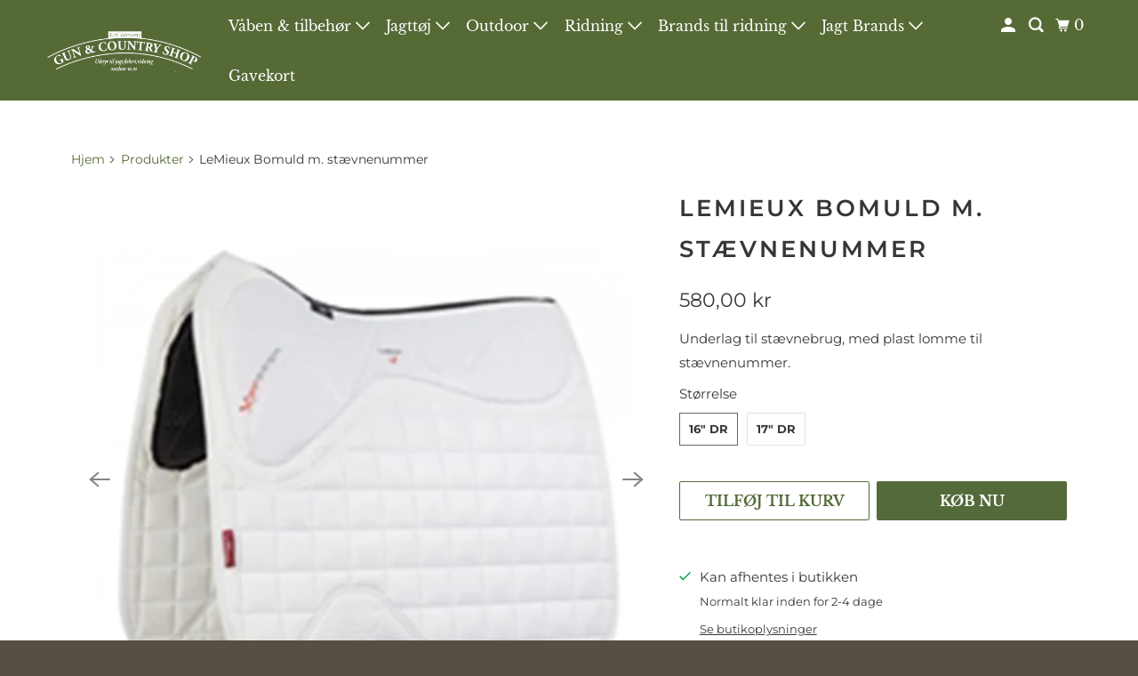

--- FILE ---
content_type: text/html; charset=utf-8
request_url: https://www.countryshop.dk/products/lemieux-bomuld-m-staevnenummer
body_size: 20123
content:
<!DOCTYPE html>
<html class="no-js no-touch" lang="da">
  <head>


    <meta charset="utf-8">
    <meta http-equiv="cleartype" content="on">
    <meta name="robots" content="index,follow">

    
    <title>LeMieux Bomuld m. stævnenummer - Gun &amp; Country shop</title>

    
      <meta name="description" content="Underlag til stævnebrug, med plast lomme til stævnenummer."/>
    

    

<meta name="author" content="Gun &amp; Country shop">
<meta property="og:url" content="https://www.countryshop.dk/products/lemieux-bomuld-m-staevnenummer">
<meta property="og:site_name" content="Gun &amp; Country shop">




  <meta property="og:type" content="product">
  <meta property="og:title" content="LeMieux Bomuld m. stævnenummer">
  
    
      <meta property="og:image" content="https://www.countryshop.dk/cdn/shop/products/LeMieuxBomuldm.staevnenummer2_600x.png?v=1655229480">
      <meta property="og:image:secure_url" content="https://www.countryshop.dk/cdn/shop/products/LeMieuxBomuldm.staevnenummer2_600x.png?v=1655229480">
      <meta property="og:image:width" content="500">
      <meta property="og:image:height" content="500">
      <meta property="og:image:alt" content="LeMieux Bomuld m. stævnenummer">
      
    
      <meta property="og:image" content="https://www.countryshop.dk/cdn/shop/products/LeMieuxBomuldm.staevnenummer_600x.png?v=1655229480">
      <meta property="og:image:secure_url" content="https://www.countryshop.dk/cdn/shop/products/LeMieuxBomuldm.staevnenummer_600x.png?v=1655229480">
      <meta property="og:image:width" content="500">
      <meta property="og:image:height" content="500">
      <meta property="og:image:alt" content="LeMieux Bomuld m. stævnenummer">
      
    
  
  <meta property="product:price:amount" content="580,00">
  <meta property="product:price:currency" content="DKK">



  <meta property="og:description" content="Underlag til stævnebrug, med plast lomme til stævnenummer.">




<meta name="twitter:card" content="summary">

  <meta name="twitter:title" content="LeMieux Bomuld m. stævnenummer">
  <meta name="twitter:description" content="Underlag til stævnebrug, med plast lomme til stævnenummer.">
  <meta name="twitter:image:width" content="240">
  <meta name="twitter:image:height" content="240">
  <meta name="twitter:image" content="https://www.countryshop.dk/cdn/shop/products/LeMieuxBomuldm.staevnenummer2_240x.png?v=1655229480">
  <meta name="twitter:image:alt" content="LeMieux Bomuld m. stævnenummer">



    

    

    <!-- Mobile Specific Metas -->
    <meta name="HandheldFriendly" content="True">
    <meta name="MobileOptimized" content="320">
    <meta name="viewport" content="width=device-width,initial-scale=1">
    <meta name="theme-color" content="#ffffff">

    <!-- Preconnect Domains -->
    <link rel="preconnect" href="https://cdn.shopify.com" crossorigin>
    <link rel="preconnect" href="https://fonts.shopify.com" crossorigin>
    <link rel="preconnect" href="https://monorail-edge.shopifysvc.com">

    <!-- Preload Assets -->
    <link rel="preload" href="//www.countryshop.dk/cdn/shop/t/2/assets/vendors.js?v=105148450034842595471650964661" as="script">
    <link rel="preload" href="//www.countryshop.dk/cdn/shop/t/2/assets/mmenu-styles.scss?v=106496102027375579581650964655" as="style">
    <link rel="preload" href="//www.countryshop.dk/cdn/shop/t/2/assets/fancybox.css?v=30466120580444283401650964652" as="style">
    <link rel="preload" href="//www.countryshop.dk/cdn/shop/t/2/assets/styles.css?v=117264816880228573131759332991" as="style">
    <link rel="preload" href="//www.countryshop.dk/cdn/shop/t/2/assets/app.js?v=130832387961748013061664391844" as="script">

    <!-- Stylesheet for mmenu plugin -->
    <link href="//www.countryshop.dk/cdn/shop/t/2/assets/mmenu-styles.scss?v=106496102027375579581650964655" rel="stylesheet" type="text/css" media="all" />

    <!-- Stylesheet for Fancybox library -->
    <link href="//www.countryshop.dk/cdn/shop/t/2/assets/fancybox.css?v=30466120580444283401650964652" rel="stylesheet" type="text/css" media="all" />

    <!-- Stylesheets for Parallax -->
    <link href="//www.countryshop.dk/cdn/shop/t/2/assets/styles.css?v=117264816880228573131759332991" rel="stylesheet" type="text/css" media="all" />

    
      <link rel="shortcut icon" type="image/x-icon" href="//www.countryshop.dk/cdn/shop/files/favicon_180x180.png?v=1651092838">
      <link rel="apple-touch-icon" href="//www.countryshop.dk/cdn/shop/files/favicon_180x180.png?v=1651092838"/>
      <link rel="apple-touch-icon" sizes="72x72" href="//www.countryshop.dk/cdn/shop/files/favicon_72x72.png?v=1651092838"/>
      <link rel="apple-touch-icon" sizes="114x114" href="//www.countryshop.dk/cdn/shop/files/favicon_114x114.png?v=1651092838"/>
      <link rel="apple-touch-icon" sizes="180x180" href="//www.countryshop.dk/cdn/shop/files/favicon_180x180.png?v=1651092838"/>
      <link rel="apple-touch-icon" sizes="228x228" href="//www.countryshop.dk/cdn/shop/files/favicon_228x228.png?v=1651092838"/>
    

    <link rel="canonical" href="https://www.countryshop.dk/products/lemieux-bomuld-m-staevnenummer"/>

    <script>
      document.documentElement.className=document.documentElement.className.replace(/\bno-js\b/,'js');
      if(window.Shopify&&window.Shopify.designMode)document.documentElement.className+=' in-theme-editor';
      if(('ontouchstart' in window)||window.DocumentTouch&&document instanceof DocumentTouch)document.documentElement.className=document.documentElement.className.replace(/\bno-touch\b/,'has-touch');
    </script>

    

    

    
    <script>
      window.PXUTheme = window.PXUTheme || {};
      window.PXUTheme.version = '5.0.2';
      window.PXUTheme.name = 'Parallax';
    </script>
    


    <script>
      
window.PXUTheme = window.PXUTheme || {};


window.PXUTheme.theme_settings = {};
window.PXUTheme.theme_settings.current_locale = "da";
window.PXUTheme.theme_settings.shop_url = "https://www.countryshop.dk";
window.PXUTheme.theme_settings.cart_url = "/cart";


window.PXUTheme.theme_settings.newsletter_popup = true;
window.PXUTheme.theme_settings.newsletter_popup_days = "2";
window.PXUTheme.theme_settings.newsletter_popup_mobile = true;
window.PXUTheme.theme_settings.newsletter_popup_seconds = 30;
window.PXUTheme.theme_settings.newsletter_popup_max_width = 560;


window.PXUTheme.theme_settings.search_option = "product";
window.PXUTheme.theme_settings.search_items_to_display = 5;
window.PXUTheme.theme_settings.enable_autocomplete = true;
window.PXUTheme.theme_settings.mobile_search_location = "below-header";


window.PXUTheme.theme_settings.product_form_style = "swatches";
window.PXUTheme.theme_settings.display_inventory_left = false;
window.PXUTheme.theme_settings.inventory_threshold = 10;
window.PXUTheme.theme_settings.limit_quantity = false;
window.PXUTheme.theme_settings.free_price_text = "Gratis";


window.PXUTheme.theme_settings.collection_secondary_image = false;
window.PXUTheme.theme_settings.collection_swatches = false;


window.PXUTheme.theme_settings.display_special_instructions = false;
window.PXUTheme.theme_settings.display_tos_checkbox = true;
window.PXUTheme.theme_settings.tos_richtext = "\u003cp\u003eJeg godkender \u003ca href=\"\/pages\/handelsbetingelser\" target=\"_blank\" title=\"Handelsbetingelser\"\u003ehandelsbetingelserne\u003c\/a\u003e\u003c\/p\u003e";
window.PXUTheme.theme_settings.cart_action = "ajax";


window.PXUTheme.theme_settings.header_background = true;


window.PXUTheme.currency = {};


window.PXUTheme.currency.shop_currency = "DKK";
window.PXUTheme.currency.default_currency = "USD";
window.PXUTheme.currency.display_format = "money_format";
window.PXUTheme.currency.money_format = "{{amount_with_comma_separator}} kr";
window.PXUTheme.currency.money_format_no_currency = "{{amount_with_comma_separator}} kr";
window.PXUTheme.currency.money_format_currency = "{{amount_with_comma_separator}} DKK";
window.PXUTheme.currency.native_multi_currency = false;
window.PXUTheme.currency.shipping_calculator = false;
window.PXUTheme.currency.iso_code = "DKK";
window.PXUTheme.currency.symbol = "kr.";


window.PXUTheme.translation = {};


window.PXUTheme.translation.search = "Søg";
window.PXUTheme.translation.all_results = "Vis alle resultater";
window.PXUTheme.translation.no_results = "Ingen resultater.";


window.PXUTheme.translation.agree_to_terms_warning = "Godkendt handelsbetingelserne for at gennemføre købet";
window.PXUTheme.translation.cart_discount = "Rabat";
window.PXUTheme.translation.edit_cart = "Se kurven";
window.PXUTheme.translation.add_to_cart_success = "Translation missing: da.layout.general.add_to_cart_success";
window.PXUTheme.translation.agree_to_terms_html = "Translation missing: da.cart.general.agree_to_terms_html";
window.PXUTheme.translation.checkout = "Til kassen";
window.PXUTheme.translation.or = "Translation missing: da.layout.general.or";
window.PXUTheme.translation.continue_shopping = "Shop videre";
window.PXUTheme.translation.empty_cart = "Kurven er tom";
window.PXUTheme.translation.subtotal = "Subtotal";
window.PXUTheme.translation.cart_notes = "Ordre detaljer";
window.PXUTheme.translation.no_shipping_destination = "Vi sender endnu ikke varer til denne by";
window.PXUTheme.translation.additional_rate = "";
window.PXUTheme.translation.additional_rate_at = "hos";
window.PXUTheme.translation.additional_rates_part_1 = "";
window.PXUTheme.translation.additional_rates_part_2 = "";
window.PXUTheme.translation.additional_rates_part_3 = "";


window.PXUTheme.translation.product_add_to_cart_success = "Tilføjet";
window.PXUTheme.translation.product_add_to_cart = "Tilføj til kurv";
window.PXUTheme.translation.product_notify_form_email = "Email adresse";
window.PXUTheme.translation.product_notify_form_send = "Send";
window.PXUTheme.translation.items_left_count_one = "vare tilbage";
window.PXUTheme.translation.items_left_count_other = "varer tilbage";
window.PXUTheme.translation.product_sold_out = "Udsolgt";
window.PXUTheme.translation.product_from = "fra";
window.PXUTheme.translation.product_unavailable = "Ikke på lager";
window.PXUTheme.translation.product_notify_form_success = "Tak! Vi skriver til dig, når varen kommer på lager igen";



window.PXUTheme.routes = window.PXUTheme.routes || {};
window.PXUTheme.routes.root_url = "/";
window.PXUTheme.routes.cart_url = "/cart";
window.PXUTheme.routes.search_url = "/search";


window.PXUTheme.media_queries = {};
window.PXUTheme.media_queries.small = window.matchMedia( "(max-width: 480px)" );
window.PXUTheme.media_queries.medium = window.matchMedia( "(max-width: 798px)" );
window.PXUTheme.media_queries.large = window.matchMedia( "(min-width: 799px)" );
window.PXUTheme.media_queries.larger = window.matchMedia( "(min-width: 960px)" );
window.PXUTheme.media_queries.xlarge = window.matchMedia( "(min-width: 1200px)" );
window.PXUTheme.media_queries.ie10 = window.matchMedia( "all and (-ms-high-contrast: none), (-ms-high-contrast: active)" );
window.PXUTheme.media_queries.tablet = window.matchMedia( "only screen and (min-width: 768px) and (max-width: 1024px)" );


window.PXUTheme.device = {};
window.PXUTheme.device.hasTouch = window.matchMedia("(any-pointer: coarse)");
window.PXUTheme.device.hasMouse = window.matchMedia("(any-pointer: fine)");
    </script>

    <script src="//www.countryshop.dk/cdn/shop/t/2/assets/vendors.js?v=105148450034842595471650964661" defer></script>
    <script src="//www.countryshop.dk/cdn/shop/t/2/assets/app.js?v=130832387961748013061664391844" defer></script>

    <script>window.performance && window.performance.mark && window.performance.mark('shopify.content_for_header.start');</script><meta id="shopify-digital-wallet" name="shopify-digital-wallet" content="/61706436794/digital_wallets/dialog">
<link rel="alternate" type="application/json+oembed" href="https://www.countryshop.dk/products/lemieux-bomuld-m-staevnenummer.oembed">
<script async="async" src="/checkouts/internal/preloads.js?locale=da-DK"></script>
<script id="shopify-features" type="application/json">{"accessToken":"e473b08b9a8061554c574d2a0f16effd","betas":["rich-media-storefront-analytics"],"domain":"www.countryshop.dk","predictiveSearch":true,"shopId":61706436794,"locale":"da"}</script>
<script>var Shopify = Shopify || {};
Shopify.shop = "country-shop-online.myshopify.com";
Shopify.locale = "da";
Shopify.currency = {"active":"DKK","rate":"1.0"};
Shopify.country = "DK";
Shopify.theme = {"name":"Parallax","id":129657831610,"schema_name":"Parallax","schema_version":"5.0.2","theme_store_id":688,"role":"main"};
Shopify.theme.handle = "null";
Shopify.theme.style = {"id":null,"handle":null};
Shopify.cdnHost = "www.countryshop.dk/cdn";
Shopify.routes = Shopify.routes || {};
Shopify.routes.root = "/";</script>
<script type="module">!function(o){(o.Shopify=o.Shopify||{}).modules=!0}(window);</script>
<script>!function(o){function n(){var o=[];function n(){o.push(Array.prototype.slice.apply(arguments))}return n.q=o,n}var t=o.Shopify=o.Shopify||{};t.loadFeatures=n(),t.autoloadFeatures=n()}(window);</script>
<script id="shop-js-analytics" type="application/json">{"pageType":"product"}</script>
<script defer="defer" async type="module" src="//www.countryshop.dk/cdn/shopifycloud/shop-js/modules/v2/client.init-shop-cart-sync_BWUFHQxD.da.esm.js"></script>
<script defer="defer" async type="module" src="//www.countryshop.dk/cdn/shopifycloud/shop-js/modules/v2/chunk.common_CxPaeDJ-.esm.js"></script>
<script defer="defer" async type="module" src="//www.countryshop.dk/cdn/shopifycloud/shop-js/modules/v2/chunk.modal_DY3Xiats.esm.js"></script>
<script type="module">
  await import("//www.countryshop.dk/cdn/shopifycloud/shop-js/modules/v2/client.init-shop-cart-sync_BWUFHQxD.da.esm.js");
await import("//www.countryshop.dk/cdn/shopifycloud/shop-js/modules/v2/chunk.common_CxPaeDJ-.esm.js");
await import("//www.countryshop.dk/cdn/shopifycloud/shop-js/modules/v2/chunk.modal_DY3Xiats.esm.js");

  window.Shopify.SignInWithShop?.initShopCartSync?.({"fedCMEnabled":true,"windoidEnabled":true});

</script>
<script>(function() {
  var isLoaded = false;
  function asyncLoad() {
    if (isLoaded) return;
    isLoaded = true;
    var urls = ["\/\/www.powr.io\/powr.js?powr-token=country-shop-online.myshopify.com\u0026external-type=shopify\u0026shop=country-shop-online.myshopify.com"];
    for (var i = 0; i < urls.length; i++) {
      var s = document.createElement('script');
      s.type = 'text/javascript';
      s.async = true;
      s.src = urls[i];
      var x = document.getElementsByTagName('script')[0];
      x.parentNode.insertBefore(s, x);
    }
  };
  if(window.attachEvent) {
    window.attachEvent('onload', asyncLoad);
  } else {
    window.addEventListener('load', asyncLoad, false);
  }
})();</script>
<script id="__st">var __st={"a":61706436794,"offset":3600,"reqid":"99cb3772-588f-46a4-b339-609419f8e680-1769899149","pageurl":"www.countryshop.dk\/products\/lemieux-bomuld-m-staevnenummer","u":"b8d2d0734fdf","p":"product","rtyp":"product","rid":7111633993914};</script>
<script>window.ShopifyPaypalV4VisibilityTracking = true;</script>
<script id="captcha-bootstrap">!function(){'use strict';const t='contact',e='account',n='new_comment',o=[[t,t],['blogs',n],['comments',n],[t,'customer']],c=[[e,'customer_login'],[e,'guest_login'],[e,'recover_customer_password'],[e,'create_customer']],r=t=>t.map((([t,e])=>`form[action*='/${t}']:not([data-nocaptcha='true']) input[name='form_type'][value='${e}']`)).join(','),a=t=>()=>t?[...document.querySelectorAll(t)].map((t=>t.form)):[];function s(){const t=[...o],e=r(t);return a(e)}const i='password',u='form_key',d=['recaptcha-v3-token','g-recaptcha-response','h-captcha-response',i],f=()=>{try{return window.sessionStorage}catch{return}},m='__shopify_v',_=t=>t.elements[u];function p(t,e,n=!1){try{const o=window.sessionStorage,c=JSON.parse(o.getItem(e)),{data:r}=function(t){const{data:e,action:n}=t;return t[m]||n?{data:e,action:n}:{data:t,action:n}}(c);for(const[e,n]of Object.entries(r))t.elements[e]&&(t.elements[e].value=n);n&&o.removeItem(e)}catch(o){console.error('form repopulation failed',{error:o})}}const l='form_type',E='cptcha';function T(t){t.dataset[E]=!0}const w=window,h=w.document,L='Shopify',v='ce_forms',y='captcha';let A=!1;((t,e)=>{const n=(g='f06e6c50-85a8-45c8-87d0-21a2b65856fe',I='https://cdn.shopify.com/shopifycloud/storefront-forms-hcaptcha/ce_storefront_forms_captcha_hcaptcha.v1.5.2.iife.js',D={infoText:'Beskyttet af hCaptcha',privacyText:'Beskyttelse af persondata',termsText:'Vilkår'},(t,e,n)=>{const o=w[L][v],c=o.bindForm;if(c)return c(t,g,e,D).then(n);var r;o.q.push([[t,g,e,D],n]),r=I,A||(h.body.append(Object.assign(h.createElement('script'),{id:'captcha-provider',async:!0,src:r})),A=!0)});var g,I,D;w[L]=w[L]||{},w[L][v]=w[L][v]||{},w[L][v].q=[],w[L][y]=w[L][y]||{},w[L][y].protect=function(t,e){n(t,void 0,e),T(t)},Object.freeze(w[L][y]),function(t,e,n,w,h,L){const[v,y,A,g]=function(t,e,n){const i=e?o:[],u=t?c:[],d=[...i,...u],f=r(d),m=r(i),_=r(d.filter((([t,e])=>n.includes(e))));return[a(f),a(m),a(_),s()]}(w,h,L),I=t=>{const e=t.target;return e instanceof HTMLFormElement?e:e&&e.form},D=t=>v().includes(t);t.addEventListener('submit',(t=>{const e=I(t);if(!e)return;const n=D(e)&&!e.dataset.hcaptchaBound&&!e.dataset.recaptchaBound,o=_(e),c=g().includes(e)&&(!o||!o.value);(n||c)&&t.preventDefault(),c&&!n&&(function(t){try{if(!f())return;!function(t){const e=f();if(!e)return;const n=_(t);if(!n)return;const o=n.value;o&&e.removeItem(o)}(t);const e=Array.from(Array(32),(()=>Math.random().toString(36)[2])).join('');!function(t,e){_(t)||t.append(Object.assign(document.createElement('input'),{type:'hidden',name:u})),t.elements[u].value=e}(t,e),function(t,e){const n=f();if(!n)return;const o=[...t.querySelectorAll(`input[type='${i}']`)].map((({name:t})=>t)),c=[...d,...o],r={};for(const[a,s]of new FormData(t).entries())c.includes(a)||(r[a]=s);n.setItem(e,JSON.stringify({[m]:1,action:t.action,data:r}))}(t,e)}catch(e){console.error('failed to persist form',e)}}(e),e.submit())}));const S=(t,e)=>{t&&!t.dataset[E]&&(n(t,e.some((e=>e===t))),T(t))};for(const o of['focusin','change'])t.addEventListener(o,(t=>{const e=I(t);D(e)&&S(e,y())}));const B=e.get('form_key'),M=e.get(l),P=B&&M;t.addEventListener('DOMContentLoaded',(()=>{const t=y();if(P)for(const e of t)e.elements[l].value===M&&p(e,B);[...new Set([...A(),...v().filter((t=>'true'===t.dataset.shopifyCaptcha))])].forEach((e=>S(e,t)))}))}(h,new URLSearchParams(w.location.search),n,t,e,['guest_login'])})(!0,!0)}();</script>
<script integrity="sha256-4kQ18oKyAcykRKYeNunJcIwy7WH5gtpwJnB7kiuLZ1E=" data-source-attribution="shopify.loadfeatures" defer="defer" src="//www.countryshop.dk/cdn/shopifycloud/storefront/assets/storefront/load_feature-a0a9edcb.js" crossorigin="anonymous"></script>
<script data-source-attribution="shopify.dynamic_checkout.dynamic.init">var Shopify=Shopify||{};Shopify.PaymentButton=Shopify.PaymentButton||{isStorefrontPortableWallets:!0,init:function(){window.Shopify.PaymentButton.init=function(){};var t=document.createElement("script");t.src="https://www.countryshop.dk/cdn/shopifycloud/portable-wallets/latest/portable-wallets.da.js",t.type="module",document.head.appendChild(t)}};
</script>
<script data-source-attribution="shopify.dynamic_checkout.buyer_consent">
  function portableWalletsHideBuyerConsent(e){var t=document.getElementById("shopify-buyer-consent"),n=document.getElementById("shopify-subscription-policy-button");t&&n&&(t.classList.add("hidden"),t.setAttribute("aria-hidden","true"),n.removeEventListener("click",e))}function portableWalletsShowBuyerConsent(e){var t=document.getElementById("shopify-buyer-consent"),n=document.getElementById("shopify-subscription-policy-button");t&&n&&(t.classList.remove("hidden"),t.removeAttribute("aria-hidden"),n.addEventListener("click",e))}window.Shopify?.PaymentButton&&(window.Shopify.PaymentButton.hideBuyerConsent=portableWalletsHideBuyerConsent,window.Shopify.PaymentButton.showBuyerConsent=portableWalletsShowBuyerConsent);
</script>
<script>
  function portableWalletsCleanup(e){e&&e.src&&console.error("Failed to load portable wallets script "+e.src);var t=document.querySelectorAll("shopify-accelerated-checkout .shopify-payment-button__skeleton, shopify-accelerated-checkout-cart .wallet-cart-button__skeleton"),e=document.getElementById("shopify-buyer-consent");for(let e=0;e<t.length;e++)t[e].remove();e&&e.remove()}function portableWalletsNotLoadedAsModule(e){e instanceof ErrorEvent&&"string"==typeof e.message&&e.message.includes("import.meta")&&"string"==typeof e.filename&&e.filename.includes("portable-wallets")&&(window.removeEventListener("error",portableWalletsNotLoadedAsModule),window.Shopify.PaymentButton.failedToLoad=e,"loading"===document.readyState?document.addEventListener("DOMContentLoaded",window.Shopify.PaymentButton.init):window.Shopify.PaymentButton.init())}window.addEventListener("error",portableWalletsNotLoadedAsModule);
</script>

<script type="module" src="https://www.countryshop.dk/cdn/shopifycloud/portable-wallets/latest/portable-wallets.da.js" onError="portableWalletsCleanup(this)" crossorigin="anonymous"></script>
<script nomodule>
  document.addEventListener("DOMContentLoaded", portableWalletsCleanup);
</script>

<link id="shopify-accelerated-checkout-styles" rel="stylesheet" media="screen" href="https://www.countryshop.dk/cdn/shopifycloud/portable-wallets/latest/accelerated-checkout-backwards-compat.css" crossorigin="anonymous">
<style id="shopify-accelerated-checkout-cart">
        #shopify-buyer-consent {
  margin-top: 1em;
  display: inline-block;
  width: 100%;
}

#shopify-buyer-consent.hidden {
  display: none;
}

#shopify-subscription-policy-button {
  background: none;
  border: none;
  padding: 0;
  text-decoration: underline;
  font-size: inherit;
  cursor: pointer;
}

#shopify-subscription-policy-button::before {
  box-shadow: none;
}

      </style>

<script>window.performance && window.performance.mark && window.performance.mark('shopify.content_for_header.end');</script>

    <noscript>
      <style>

        .slides > li:first-child { display: block; }
        .image__fallback {
          width: 100vw;
          display: block !important;
          max-width: 100vw !important;
          margin-bottom: 0;
        }

        .no-js-only {
          display: inherit !important;
        }

        .icon-cart.cart-button {
          display: none;
        }

        .lazyload,
        .cart_page_image img {
          opacity: 1;
          -webkit-filter: blur(0);
          filter: blur(0);
        }

        .image-element__wrap {
          display: none;
        }

        .banner__text .container {
          background-color: transparent;
        }

        .animate_right,
        .animate_left,
        .animate_up,
        .animate_down {
          opacity: 1;
        }

        .flexslider .slides>li {
          display: block;
        }

        .product_section .product_form {
          opacity: 1;
        }

        .multi_select,
        form .select {
          display: block !important;
        }

        .swatch-options {
          display: none;
        }

        .parallax__wrap .banner__text {
          position: absolute;
          margin-left: auto;
          margin-right: auto;
          left: 0;
          right: 0;
          bottom: 0;
          top: 0;
          display: -webkit-box;
          display: -ms-flexbox;
          display: flex;
          -webkit-box-align: center;
          -ms-flex-align: center;
          align-items: center;
          -webkit-box-pack: center;
          -ms-flex-pack: center;
          justify-content: center;
        }

        .parallax__wrap .image__fallback {
          max-height: 1000px;
          -o-object-fit: cover;
          object-fit: cover;
        }

      </style>
    </noscript>

  
 <script>
 let ps_apiURI = "https://swift-api.perfectapps.io/api";
 let ps_storeUrl = "https://swift.perfectapps.io";
 let ps_productId = "7111633993914";
 </script> 
  
  
 <link href="https://monorail-edge.shopifysvc.com" rel="dns-prefetch">
<script>(function(){if ("sendBeacon" in navigator && "performance" in window) {try {var session_token_from_headers = performance.getEntriesByType('navigation')[0].serverTiming.find(x => x.name == '_s').description;} catch {var session_token_from_headers = undefined;}var session_cookie_matches = document.cookie.match(/_shopify_s=([^;]*)/);var session_token_from_cookie = session_cookie_matches && session_cookie_matches.length === 2 ? session_cookie_matches[1] : "";var session_token = session_token_from_headers || session_token_from_cookie || "";function handle_abandonment_event(e) {var entries = performance.getEntries().filter(function(entry) {return /monorail-edge.shopifysvc.com/.test(entry.name);});if (!window.abandonment_tracked && entries.length === 0) {window.abandonment_tracked = true;var currentMs = Date.now();var navigation_start = performance.timing.navigationStart;var payload = {shop_id: 61706436794,url: window.location.href,navigation_start,duration: currentMs - navigation_start,session_token,page_type: "product"};window.navigator.sendBeacon("https://monorail-edge.shopifysvc.com/v1/produce", JSON.stringify({schema_id: "online_store_buyer_site_abandonment/1.1",payload: payload,metadata: {event_created_at_ms: currentMs,event_sent_at_ms: currentMs}}));}}window.addEventListener('pagehide', handle_abandonment_event);}}());</script>
<script id="web-pixels-manager-setup">(function e(e,d,r,n,o){if(void 0===o&&(o={}),!Boolean(null===(a=null===(i=window.Shopify)||void 0===i?void 0:i.analytics)||void 0===a?void 0:a.replayQueue)){var i,a;window.Shopify=window.Shopify||{};var t=window.Shopify;t.analytics=t.analytics||{};var s=t.analytics;s.replayQueue=[],s.publish=function(e,d,r){return s.replayQueue.push([e,d,r]),!0};try{self.performance.mark("wpm:start")}catch(e){}var l=function(){var e={modern:/Edge?\/(1{2}[4-9]|1[2-9]\d|[2-9]\d{2}|\d{4,})\.\d+(\.\d+|)|Firefox\/(1{2}[4-9]|1[2-9]\d|[2-9]\d{2}|\d{4,})\.\d+(\.\d+|)|Chrom(ium|e)\/(9{2}|\d{3,})\.\d+(\.\d+|)|(Maci|X1{2}).+ Version\/(15\.\d+|(1[6-9]|[2-9]\d|\d{3,})\.\d+)([,.]\d+|)( \(\w+\)|)( Mobile\/\w+|) Safari\/|Chrome.+OPR\/(9{2}|\d{3,})\.\d+\.\d+|(CPU[ +]OS|iPhone[ +]OS|CPU[ +]iPhone|CPU IPhone OS|CPU iPad OS)[ +]+(15[._]\d+|(1[6-9]|[2-9]\d|\d{3,})[._]\d+)([._]\d+|)|Android:?[ /-](13[3-9]|1[4-9]\d|[2-9]\d{2}|\d{4,})(\.\d+|)(\.\d+|)|Android.+Firefox\/(13[5-9]|1[4-9]\d|[2-9]\d{2}|\d{4,})\.\d+(\.\d+|)|Android.+Chrom(ium|e)\/(13[3-9]|1[4-9]\d|[2-9]\d{2}|\d{4,})\.\d+(\.\d+|)|SamsungBrowser\/([2-9]\d|\d{3,})\.\d+/,legacy:/Edge?\/(1[6-9]|[2-9]\d|\d{3,})\.\d+(\.\d+|)|Firefox\/(5[4-9]|[6-9]\d|\d{3,})\.\d+(\.\d+|)|Chrom(ium|e)\/(5[1-9]|[6-9]\d|\d{3,})\.\d+(\.\d+|)([\d.]+$|.*Safari\/(?![\d.]+ Edge\/[\d.]+$))|(Maci|X1{2}).+ Version\/(10\.\d+|(1[1-9]|[2-9]\d|\d{3,})\.\d+)([,.]\d+|)( \(\w+\)|)( Mobile\/\w+|) Safari\/|Chrome.+OPR\/(3[89]|[4-9]\d|\d{3,})\.\d+\.\d+|(CPU[ +]OS|iPhone[ +]OS|CPU[ +]iPhone|CPU IPhone OS|CPU iPad OS)[ +]+(10[._]\d+|(1[1-9]|[2-9]\d|\d{3,})[._]\d+)([._]\d+|)|Android:?[ /-](13[3-9]|1[4-9]\d|[2-9]\d{2}|\d{4,})(\.\d+|)(\.\d+|)|Mobile Safari.+OPR\/([89]\d|\d{3,})\.\d+\.\d+|Android.+Firefox\/(13[5-9]|1[4-9]\d|[2-9]\d{2}|\d{4,})\.\d+(\.\d+|)|Android.+Chrom(ium|e)\/(13[3-9]|1[4-9]\d|[2-9]\d{2}|\d{4,})\.\d+(\.\d+|)|Android.+(UC? ?Browser|UCWEB|U3)[ /]?(15\.([5-9]|\d{2,})|(1[6-9]|[2-9]\d|\d{3,})\.\d+)\.\d+|SamsungBrowser\/(5\.\d+|([6-9]|\d{2,})\.\d+)|Android.+MQ{2}Browser\/(14(\.(9|\d{2,})|)|(1[5-9]|[2-9]\d|\d{3,})(\.\d+|))(\.\d+|)|K[Aa][Ii]OS\/(3\.\d+|([4-9]|\d{2,})\.\d+)(\.\d+|)/},d=e.modern,r=e.legacy,n=navigator.userAgent;return n.match(d)?"modern":n.match(r)?"legacy":"unknown"}(),u="modern"===l?"modern":"legacy",c=(null!=n?n:{modern:"",legacy:""})[u],f=function(e){return[e.baseUrl,"/wpm","/b",e.hashVersion,"modern"===e.buildTarget?"m":"l",".js"].join("")}({baseUrl:d,hashVersion:r,buildTarget:u}),m=function(e){var d=e.version,r=e.bundleTarget,n=e.surface,o=e.pageUrl,i=e.monorailEndpoint;return{emit:function(e){var a=e.status,t=e.errorMsg,s=(new Date).getTime(),l=JSON.stringify({metadata:{event_sent_at_ms:s},events:[{schema_id:"web_pixels_manager_load/3.1",payload:{version:d,bundle_target:r,page_url:o,status:a,surface:n,error_msg:t},metadata:{event_created_at_ms:s}}]});if(!i)return console&&console.warn&&console.warn("[Web Pixels Manager] No Monorail endpoint provided, skipping logging."),!1;try{return self.navigator.sendBeacon.bind(self.navigator)(i,l)}catch(e){}var u=new XMLHttpRequest;try{return u.open("POST",i,!0),u.setRequestHeader("Content-Type","text/plain"),u.send(l),!0}catch(e){return console&&console.warn&&console.warn("[Web Pixels Manager] Got an unhandled error while logging to Monorail."),!1}}}}({version:r,bundleTarget:l,surface:e.surface,pageUrl:self.location.href,monorailEndpoint:e.monorailEndpoint});try{o.browserTarget=l,function(e){var d=e.src,r=e.async,n=void 0===r||r,o=e.onload,i=e.onerror,a=e.sri,t=e.scriptDataAttributes,s=void 0===t?{}:t,l=document.createElement("script"),u=document.querySelector("head"),c=document.querySelector("body");if(l.async=n,l.src=d,a&&(l.integrity=a,l.crossOrigin="anonymous"),s)for(var f in s)if(Object.prototype.hasOwnProperty.call(s,f))try{l.dataset[f]=s[f]}catch(e){}if(o&&l.addEventListener("load",o),i&&l.addEventListener("error",i),u)u.appendChild(l);else{if(!c)throw new Error("Did not find a head or body element to append the script");c.appendChild(l)}}({src:f,async:!0,onload:function(){if(!function(){var e,d;return Boolean(null===(d=null===(e=window.Shopify)||void 0===e?void 0:e.analytics)||void 0===d?void 0:d.initialized)}()){var d=window.webPixelsManager.init(e)||void 0;if(d){var r=window.Shopify.analytics;r.replayQueue.forEach((function(e){var r=e[0],n=e[1],o=e[2];d.publishCustomEvent(r,n,o)})),r.replayQueue=[],r.publish=d.publishCustomEvent,r.visitor=d.visitor,r.initialized=!0}}},onerror:function(){return m.emit({status:"failed",errorMsg:"".concat(f," has failed to load")})},sri:function(e){var d=/^sha384-[A-Za-z0-9+/=]+$/;return"string"==typeof e&&d.test(e)}(c)?c:"",scriptDataAttributes:o}),m.emit({status:"loading"})}catch(e){m.emit({status:"failed",errorMsg:(null==e?void 0:e.message)||"Unknown error"})}}})({shopId: 61706436794,storefrontBaseUrl: "https://www.countryshop.dk",extensionsBaseUrl: "https://extensions.shopifycdn.com/cdn/shopifycloud/web-pixels-manager",monorailEndpoint: "https://monorail-edge.shopifysvc.com/unstable/produce_batch",surface: "storefront-renderer",enabledBetaFlags: ["2dca8a86"],webPixelsConfigList: [{"id":"shopify-app-pixel","configuration":"{}","eventPayloadVersion":"v1","runtimeContext":"STRICT","scriptVersion":"0450","apiClientId":"shopify-pixel","type":"APP","privacyPurposes":["ANALYTICS","MARKETING"]},{"id":"shopify-custom-pixel","eventPayloadVersion":"v1","runtimeContext":"LAX","scriptVersion":"0450","apiClientId":"shopify-pixel","type":"CUSTOM","privacyPurposes":["ANALYTICS","MARKETING"]}],isMerchantRequest: false,initData: {"shop":{"name":"Gun \u0026 Country shop","paymentSettings":{"currencyCode":"DKK"},"myshopifyDomain":"country-shop-online.myshopify.com","countryCode":"DK","storefrontUrl":"https:\/\/www.countryshop.dk"},"customer":null,"cart":null,"checkout":null,"productVariants":[{"price":{"amount":580.0,"currencyCode":"DKK"},"product":{"title":"LeMieux Bomuld m. stævnenummer","vendor":"Lemieux","id":"7111633993914","untranslatedTitle":"LeMieux Bomuld m. stævnenummer","url":"\/products\/lemieux-bomuld-m-staevnenummer","type":"Hesteudstyr"},"id":"41521616289978","image":{"src":"\/\/www.countryshop.dk\/cdn\/shop\/products\/LeMieuxBomuldm.staevnenummer2.png?v=1655229480"},"sku":"","title":"16\" DR","untranslatedTitle":"16\" DR"},{"price":{"amount":580.0,"currencyCode":"DKK"},"product":{"title":"LeMieux Bomuld m. stævnenummer","vendor":"Lemieux","id":"7111633993914","untranslatedTitle":"LeMieux Bomuld m. stævnenummer","url":"\/products\/lemieux-bomuld-m-staevnenummer","type":"Hesteudstyr"},"id":"41521616322746","image":{"src":"\/\/www.countryshop.dk\/cdn\/shop\/products\/LeMieuxBomuldm.staevnenummer2.png?v=1655229480"},"sku":"","title":"17\" DR","untranslatedTitle":"17\" DR"}],"purchasingCompany":null},},"https://www.countryshop.dk/cdn","1d2a099fw23dfb22ep557258f5m7a2edbae",{"modern":"","legacy":""},{"shopId":"61706436794","storefrontBaseUrl":"https:\/\/www.countryshop.dk","extensionBaseUrl":"https:\/\/extensions.shopifycdn.com\/cdn\/shopifycloud\/web-pixels-manager","surface":"storefront-renderer","enabledBetaFlags":"[\"2dca8a86\"]","isMerchantRequest":"false","hashVersion":"1d2a099fw23dfb22ep557258f5m7a2edbae","publish":"custom","events":"[[\"page_viewed\",{}],[\"product_viewed\",{\"productVariant\":{\"price\":{\"amount\":580.0,\"currencyCode\":\"DKK\"},\"product\":{\"title\":\"LeMieux Bomuld m. stævnenummer\",\"vendor\":\"Lemieux\",\"id\":\"7111633993914\",\"untranslatedTitle\":\"LeMieux Bomuld m. stævnenummer\",\"url\":\"\/products\/lemieux-bomuld-m-staevnenummer\",\"type\":\"Hesteudstyr\"},\"id\":\"41521616289978\",\"image\":{\"src\":\"\/\/www.countryshop.dk\/cdn\/shop\/products\/LeMieuxBomuldm.staevnenummer2.png?v=1655229480\"},\"sku\":\"\",\"title\":\"16\\\" DR\",\"untranslatedTitle\":\"16\\\" DR\"}}]]"});</script><script>
  window.ShopifyAnalytics = window.ShopifyAnalytics || {};
  window.ShopifyAnalytics.meta = window.ShopifyAnalytics.meta || {};
  window.ShopifyAnalytics.meta.currency = 'DKK';
  var meta = {"product":{"id":7111633993914,"gid":"gid:\/\/shopify\/Product\/7111633993914","vendor":"Lemieux","type":"Hesteudstyr","handle":"lemieux-bomuld-m-staevnenummer","variants":[{"id":41521616289978,"price":58000,"name":"LeMieux Bomuld m. stævnenummer - 16\" DR","public_title":"16\" DR","sku":""},{"id":41521616322746,"price":58000,"name":"LeMieux Bomuld m. stævnenummer - 17\" DR","public_title":"17\" DR","sku":""}],"remote":false},"page":{"pageType":"product","resourceType":"product","resourceId":7111633993914,"requestId":"99cb3772-588f-46a4-b339-609419f8e680-1769899149"}};
  for (var attr in meta) {
    window.ShopifyAnalytics.meta[attr] = meta[attr];
  }
</script>
<script class="analytics">
  (function () {
    var customDocumentWrite = function(content) {
      var jquery = null;

      if (window.jQuery) {
        jquery = window.jQuery;
      } else if (window.Checkout && window.Checkout.$) {
        jquery = window.Checkout.$;
      }

      if (jquery) {
        jquery('body').append(content);
      }
    };

    var hasLoggedConversion = function(token) {
      if (token) {
        return document.cookie.indexOf('loggedConversion=' + token) !== -1;
      }
      return false;
    }

    var setCookieIfConversion = function(token) {
      if (token) {
        var twoMonthsFromNow = new Date(Date.now());
        twoMonthsFromNow.setMonth(twoMonthsFromNow.getMonth() + 2);

        document.cookie = 'loggedConversion=' + token + '; expires=' + twoMonthsFromNow;
      }
    }

    var trekkie = window.ShopifyAnalytics.lib = window.trekkie = window.trekkie || [];
    if (trekkie.integrations) {
      return;
    }
    trekkie.methods = [
      'identify',
      'page',
      'ready',
      'track',
      'trackForm',
      'trackLink'
    ];
    trekkie.factory = function(method) {
      return function() {
        var args = Array.prototype.slice.call(arguments);
        args.unshift(method);
        trekkie.push(args);
        return trekkie;
      };
    };
    for (var i = 0; i < trekkie.methods.length; i++) {
      var key = trekkie.methods[i];
      trekkie[key] = trekkie.factory(key);
    }
    trekkie.load = function(config) {
      trekkie.config = config || {};
      trekkie.config.initialDocumentCookie = document.cookie;
      var first = document.getElementsByTagName('script')[0];
      var script = document.createElement('script');
      script.type = 'text/javascript';
      script.onerror = function(e) {
        var scriptFallback = document.createElement('script');
        scriptFallback.type = 'text/javascript';
        scriptFallback.onerror = function(error) {
                var Monorail = {
      produce: function produce(monorailDomain, schemaId, payload) {
        var currentMs = new Date().getTime();
        var event = {
          schema_id: schemaId,
          payload: payload,
          metadata: {
            event_created_at_ms: currentMs,
            event_sent_at_ms: currentMs
          }
        };
        return Monorail.sendRequest("https://" + monorailDomain + "/v1/produce", JSON.stringify(event));
      },
      sendRequest: function sendRequest(endpointUrl, payload) {
        // Try the sendBeacon API
        if (window && window.navigator && typeof window.navigator.sendBeacon === 'function' && typeof window.Blob === 'function' && !Monorail.isIos12()) {
          var blobData = new window.Blob([payload], {
            type: 'text/plain'
          });

          if (window.navigator.sendBeacon(endpointUrl, blobData)) {
            return true;
          } // sendBeacon was not successful

        } // XHR beacon

        var xhr = new XMLHttpRequest();

        try {
          xhr.open('POST', endpointUrl);
          xhr.setRequestHeader('Content-Type', 'text/plain');
          xhr.send(payload);
        } catch (e) {
          console.log(e);
        }

        return false;
      },
      isIos12: function isIos12() {
        return window.navigator.userAgent.lastIndexOf('iPhone; CPU iPhone OS 12_') !== -1 || window.navigator.userAgent.lastIndexOf('iPad; CPU OS 12_') !== -1;
      }
    };
    Monorail.produce('monorail-edge.shopifysvc.com',
      'trekkie_storefront_load_errors/1.1',
      {shop_id: 61706436794,
      theme_id: 129657831610,
      app_name: "storefront",
      context_url: window.location.href,
      source_url: "//www.countryshop.dk/cdn/s/trekkie.storefront.c59ea00e0474b293ae6629561379568a2d7c4bba.min.js"});

        };
        scriptFallback.async = true;
        scriptFallback.src = '//www.countryshop.dk/cdn/s/trekkie.storefront.c59ea00e0474b293ae6629561379568a2d7c4bba.min.js';
        first.parentNode.insertBefore(scriptFallback, first);
      };
      script.async = true;
      script.src = '//www.countryshop.dk/cdn/s/trekkie.storefront.c59ea00e0474b293ae6629561379568a2d7c4bba.min.js';
      first.parentNode.insertBefore(script, first);
    };
    trekkie.load(
      {"Trekkie":{"appName":"storefront","development":false,"defaultAttributes":{"shopId":61706436794,"isMerchantRequest":null,"themeId":129657831610,"themeCityHash":"1892843446565372616","contentLanguage":"da","currency":"DKK","eventMetadataId":"8f412244-c484-4169-99f6-457cbe2f69bd"},"isServerSideCookieWritingEnabled":true,"monorailRegion":"shop_domain","enabledBetaFlags":["65f19447","b5387b81"]},"Session Attribution":{},"S2S":{"facebookCapiEnabled":false,"source":"trekkie-storefront-renderer","apiClientId":580111}}
    );

    var loaded = false;
    trekkie.ready(function() {
      if (loaded) return;
      loaded = true;

      window.ShopifyAnalytics.lib = window.trekkie;

      var originalDocumentWrite = document.write;
      document.write = customDocumentWrite;
      try { window.ShopifyAnalytics.merchantGoogleAnalytics.call(this); } catch(error) {};
      document.write = originalDocumentWrite;

      window.ShopifyAnalytics.lib.page(null,{"pageType":"product","resourceType":"product","resourceId":7111633993914,"requestId":"99cb3772-588f-46a4-b339-609419f8e680-1769899149","shopifyEmitted":true});

      var match = window.location.pathname.match(/checkouts\/(.+)\/(thank_you|post_purchase)/)
      var token = match? match[1]: undefined;
      if (!hasLoggedConversion(token)) {
        setCookieIfConversion(token);
        window.ShopifyAnalytics.lib.track("Viewed Product",{"currency":"DKK","variantId":41521616289978,"productId":7111633993914,"productGid":"gid:\/\/shopify\/Product\/7111633993914","name":"LeMieux Bomuld m. stævnenummer - 16\" DR","price":"580.00","sku":"","brand":"Lemieux","variant":"16\" DR","category":"Hesteudstyr","nonInteraction":true,"remote":false},undefined,undefined,{"shopifyEmitted":true});
      window.ShopifyAnalytics.lib.track("monorail:\/\/trekkie_storefront_viewed_product\/1.1",{"currency":"DKK","variantId":41521616289978,"productId":7111633993914,"productGid":"gid:\/\/shopify\/Product\/7111633993914","name":"LeMieux Bomuld m. stævnenummer - 16\" DR","price":"580.00","sku":"","brand":"Lemieux","variant":"16\" DR","category":"Hesteudstyr","nonInteraction":true,"remote":false,"referer":"https:\/\/www.countryshop.dk\/products\/lemieux-bomuld-m-staevnenummer"});
      }
    });


        var eventsListenerScript = document.createElement('script');
        eventsListenerScript.async = true;
        eventsListenerScript.src = "//www.countryshop.dk/cdn/shopifycloud/storefront/assets/shop_events_listener-3da45d37.js";
        document.getElementsByTagName('head')[0].appendChild(eventsListenerScript);

})();</script>
<script
  defer
  src="https://www.countryshop.dk/cdn/shopifycloud/perf-kit/shopify-perf-kit-3.1.0.min.js"
  data-application="storefront-renderer"
  data-shop-id="61706436794"
  data-render-region="gcp-us-east1"
  data-page-type="product"
  data-theme-instance-id="129657831610"
  data-theme-name="Parallax"
  data-theme-version="5.0.2"
  data-monorail-region="shop_domain"
  data-resource-timing-sampling-rate="10"
  data-shs="true"
  data-shs-beacon="true"
  data-shs-export-with-fetch="true"
  data-shs-logs-sample-rate="1"
  data-shs-beacon-endpoint="https://www.countryshop.dk/api/collect"
></script>
</head>

  

  <body class="product "
    data-money-format="{{amount_with_comma_separator}} kr"
    data-shop-url="https://www.countryshop.dk"
    data-current-lang="da">

    <div id="content_wrapper">
      
      <svg
        class="icon-star-reference"
        aria-hidden="true"
        focusable="false"
        role="presentation"
        xmlns="http://www.w3.org/2000/svg" width="20" height="20" viewBox="3 3 17 17" fill="none"
      >
        <symbol id="icon-star">
          <rect class="icon-star-background" width="20" height="20" fill="currentColor"/>
          <path d="M10 3L12.163 7.60778L17 8.35121L13.5 11.9359L14.326 17L10 14.6078L5.674 17L6.5 11.9359L3 8.35121L7.837 7.60778L10 3Z" stroke="currentColor" stroke-width="2" stroke-linecap="round" stroke-linejoin="round" fill="none"/>
        </symbol>
        <clipPath id="icon-star-clip">
          <path d="M10 3L12.163 7.60778L17 8.35121L13.5 11.9359L14.326 17L10 14.6078L5.674 17L6.5 11.9359L3 8.35121L7.837 7.60778L10 3Z" stroke="currentColor" stroke-width="2" stroke-linecap="round" stroke-linejoin="round"/>
        </clipPath>
      </svg>
      


      <div id="shopify-section-header" class="shopify-section shopify-section--header"><script type="application/ld+json">
  {
    "@context": "http://schema.org",
    "@type": "Organization",
    "name": "Gun &amp; Country shop",
    
      
      "logo": "https://www.countryshop.dk/cdn/shop/files/simple_logo_countryshop_323x.png?v=1650971912",
    
    "sameAs": [
      "",
      "",
      "",
      "",
      "",
      "",
      "",
      ""
    ],
    "url": "https://www.countryshop.dk"
  }
</script>

 


<div id="header" class="mm-fixed-top Fixed mobile-header mobile-sticky-header--true" data-search-enabled="true">
  <a href="#nav" class="icon-menu" aria-haspopup="true" aria-label="Menu"><span>Menu</span></a>
  <a href="https://www.countryshop.dk" title="Gun &amp; Country shop" class="mobile_logo logo">
    
      






  <div class="image-element__wrap" style=";">
      <img  alt="Gun &amp; Country shop" src="//www.countryshop.dk/cdn/shop/files/simple_logo_countryshop_400x.png?v=1650971912"
            
            
      />
  </div>



<noscript>
  <img src="//www.countryshop.dk/cdn/shop/files/simple_logo_countryshop_2000x.png?v=1650971912" alt="Gun &amp; Country shop" class="">
</noscript>

    
  </a>
  <a href="#cart" class="icon-cart cart-button right"><span>0</span></a>
</div>

<div class="hidden">
  <div id="nav">
    <ul>
      
        
          <li >
            
              <a href="/collections/vaben-og-tilbehor">Våben & tilbehør</a>
            
            <ul>
              
                
                  <li ><a href="/collections/vaben">Våben</a></li>
                
              
                
                  <li ><a href="/collections/brugte-vaben">Brugte våben</a></li>
                
              
                
                  <li ><a href="/collections/haglvaben">Haglvåben</a></li>
                
              
                
                  <li ><a href="/collections/jagtrifler">Jagtrifler</a></li>
                
              
                
                  <li ><a href="/collections/optik">Optik</a></li>
                
              
                
                  <li ><a href="/collections/tilbehor-optik">Optik tilbehør</a></li>
                
              
            </ul>
          </li>
        
      
        
          <li >
            
              <a href="/collections/jagttoj-udstyr">Jagttøj</a>
            
            <ul>
              
                
                  <li ><a href="/collections/jagttoj-herre">Jagttøj herre</a></li>
                
              
                
                  <li ><a href="/collections/jagttoj-dame">Jagttøj dame</a></li>
                
              
                
                  <li ><a href="/collections/jagttoj-born">Jagttøj børn</a></li>
                
              
                
                  <li ><a href="/collections/handsker">Handsker</a></li>
                
              
            </ul>
          </li>
        
      
        
          <li >
            
              <a href="/collections/outdoor-1">Outdoor</a>
            
            <ul>
              
                
                <li >
                  
                    <a href="/collections/outdoor-1">Outdoor</a>
                  
                  <ul>
                    
                      <li ><a href="/collections/regntoj">Regntøj</a></li>
                    
                      <li ><a href="/collections/outdoor">Outdoor tøj</a></li>
                    
                  </ul>
                </li>
                
              
                
                <li >
                  
                    <a href="/collections/fodtoj">Fodtøj</a>
                  
                  <ul>
                    
                      <li ><a href="/collections/fodtoj-tilbehor">Fodtøj tilbehør</a></li>
                    
                  </ul>
                </li>
                
              
                
                <li >
                  
                    <a href="/collections/greenburry">Lædervarer</a>
                  
                  <ul>
                    
                      <li ><a href="/collections/dubarry">Dubarry</a></li>
                    
                  </ul>
                </li>
                
              
                
                <li >
                  
                    <a href="/collections/hund-kat">Hund & kat</a>
                  
                  <ul>
                    
                      <li ><a href="/collections/kingsmoor">Kingsmoor</a></li>
                    
                  </ul>
                </li>
                
              
            </ul>
          </li>
        
      
        
          <li >
            
              <a href="/collections/ridning">Ridning</a>
            
            <ul>
              
                
                <li >
                  
                    <a href="/collections/plejeprodukter">Plejeprodukter</a>
                  
                  <ul>
                    
                      <li ><a href="/collections/tilskudsfoder">Tilskudsfoder</a></li>
                    
                  </ul>
                </li>
                
              
                
                  <li ><a href="/collections/ridehjelm">Ridehjelm</a></li>
                
              
                
                  <li ><a href="/collections/ridetoj">Ridetøj</a></li>
                
              
                
                  <li ><a href="/collections/sikkerhedsvest">Sikkerhedsveste</a></li>
                
              
                
                  <li ><a href="/collections/staldartikler">Staldartikler</a></li>
                
              
                
                <li >
                  
                    <a href="/collections/tilbehor-hest">Tilbehør hest</a>
                  
                  <ul>
                    
                      <li ><a href="/collections/daekken">Dækken</a></li>
                    
                      <li ><a href="/collections/hestebid">Hestebid</a></li>
                    
                  </ul>
                </li>
                
              
            </ul>
          </li>
        
      
        
          <li >
            
              <a href="/collections/alle-brands-til-ridning">Brands til ridning</a>
            
            <ul>
              
                
                  <li ><a href="/collections/br">BR</a></li>
                
              
                
                  <li ><a href="/collections/catago">Catago</a></li>
                
              
                
                  <li ><a href="/collections/cavallo">Cavallo</a></li>
                
              
                
                  <li ><a href="/collections/carr-day">Carr & Day</a></li>
                
              
                
                  <li ><a href="/collections/equipage">Equipage</a></li>
                
              
                
                  <li ><a href="/collections/horse-guard">Horse Guard</a></li>
                
              
                
                  <li ><a href="/collections/le-mieux">Le Mieux</a></li>
                
              
                
                  <li ><a href="/collections/mountain-horse">Mountain Horse</a></li>
                
              
                
                  <li ><a href="/collections/naf">NAF</a></li>
                
              
                
                  <li ><a href="/collections/nathalie-by-horsebo">Nathalie by Horsebo</a></li>
                
              
                
                  <li ><a href="/collections/neu-schule">Neue Schule</a></li>
                
              
                
                  <li ><a href="/collections/nikwax">Nikwax</a></li>
                
              
                
                  <li ><a href="/collections/one-k">One K</a></li>
                
              
                
                  <li ><a href="/collections/roeckl">Roeckl</a></li>
                
              
                
                  <li ><a href="/collections/samshield">Samshield</a></li>
                
              
                
                  <li ><a href="/collections/scharf">Scharf</a></li>
                
              
            </ul>
          </li>
        
      
        
          <li >
            
              <a href="/collections/alle-brands-til-jagt">Jagt Brands</a>
            
            <ul>
              
                
                  <li ><a href="/collections/aigle">Aigle</a></li>
                
              
                
                  <li ><a href="/collections/aimpoint">Aimpoint</a></li>
                
              
                
                  <li ><a href="/collections/beretta">Beretta</a></li>
                
              
                
                  <li ><a href="/collections/blaser">Blaser</a></li>
                
              
                
                  <li ><a href="/collections/browning">Browning</a></li>
                
              
                
                  <li ><a href="/collections/chevalier">Chevalier</a></li>
                
              
                
                  <li ><a href="/collections/chiruca">Chiruca</a></li>
                
              
                
                  <li ><a href="/collections/deerhunter">Deerhunter</a></li>
                
              
                
                  <li ><a href="/collections/dubarry">Dubarry</a></li>
                
              
                
                  <li ><a href="/collections/gateway">Gateway</a></li>
                
              
                
                  <li ><a href="/collections/grs">GRS</a></li>
                
              
                
                  <li ><a href="/collections/harkila">Härkila</a></li>
                
              
                
                  <li ><a href="/collections/lowa">Lowa</a></li>
                
              
                
                  <li ><a href="/collections/norma">Norma</a></li>
                
              
                
                  <li ><a href="/collections/pinewood">Pinewood</a></li>
                
              
                
                  <li ><a href="/collections/pulsar">Pulsar</a></li>
                
              
                
                  <li ><a href="/collections/sako">Sako</a></li>
                
              
                
                  <li ><a href="/collections/seeland">Seeland</a></li>
                
              
                
                  <li ><a href="/collections/spypoint">Spypoint</a></li>
                
              
                
                  <li ><a href="/collections/swarovski">Swarovski</a></li>
                
              
                
                  <li ><a href="/collections/tikka">Tikka</a></li>
                
              
                
                  <li ><a href="/collections/viperflex">ViperFlex</a></li>
                
              
                
                  <li ><a href="/collections/winchester">Winchester</a></li>
                
              
            </ul>
          </li>
        
      
        
          <li ><a href="/products/gavekort-1">Gavekort</a></li>
        
      
      
        
          <li>
            <a href="https://shopify.com/61706436794/account?locale=da&region_country=DK" id="customer_login_link" data-no-instant>Login</a>
          </li>
        
      

      

      <div class="social-links-container">
        <div class="social-icons">
  

  

  

  

  

  

  

  

  

  

  

  
</div>

      </div>
    </ul>
  </div>

  <form action="/checkout" method="post" id="cart" class="side-cart-position--right">
    <ul data-money-format="{{amount_with_comma_separator}} kr" data-shop-currency="DKK" data-shop-name="Gun &amp; Country shop">
      <li class="mm-subtitle">
        <a class="continue ss-icon" href="#cart">
          <span class="icon-close"></span>
        </a>
      </li>

      
        <li class="empty_cart">Kurven er tom</li>
      
    </ul>
  </form>
</div>


<div
  class="
    header
    header-dropdown-position--below_header
    header-background--true
    header-transparency--false
    header-text-shadow--false
    sticky-header--true
    
      mm-fixed-top
    
    
    
    
      header_bar
    
  "
  data-content-area-padding="25"
  data-dropdown-position="below_header"
>
  <section class="section">
    <div class="container dropdown__wrapper">
      <div class="one-sixth column logo ">
        <a href="/" title="Gun &amp; Country shop">
          
            
              







<div class="image-element__wrap" style=" max-width: 323px;">
  <img  alt="Gun &amp; Country shop"
        data-src="//www.countryshop.dk/cdn/shop/files/simple_logo_countryshop_1600x.png?v=1650971912"
        data-sizes="auto"
        data-aspectratio="323/88"
        data-srcset="//www.countryshop.dk/cdn/shop/files/simple_logo_countryshop_5000x.png?v=1650971912 5000w,
    //www.countryshop.dk/cdn/shop/files/simple_logo_countryshop_4500x.png?v=1650971912 4500w,
    //www.countryshop.dk/cdn/shop/files/simple_logo_countryshop_4000x.png?v=1650971912 4000w,
    //www.countryshop.dk/cdn/shop/files/simple_logo_countryshop_3500x.png?v=1650971912 3500w,
    //www.countryshop.dk/cdn/shop/files/simple_logo_countryshop_3000x.png?v=1650971912 3000w,
    //www.countryshop.dk/cdn/shop/files/simple_logo_countryshop_2500x.png?v=1650971912 2500w,
    //www.countryshop.dk/cdn/shop/files/simple_logo_countryshop_2000x.png?v=1650971912 2000w,
    //www.countryshop.dk/cdn/shop/files/simple_logo_countryshop_1800x.png?v=1650971912 1800w,
    //www.countryshop.dk/cdn/shop/files/simple_logo_countryshop_1600x.png?v=1650971912 1600w,
    //www.countryshop.dk/cdn/shop/files/simple_logo_countryshop_1400x.png?v=1650971912 1400w,
    //www.countryshop.dk/cdn/shop/files/simple_logo_countryshop_1200x.png?v=1650971912 1200w,
    //www.countryshop.dk/cdn/shop/files/simple_logo_countryshop_1000x.png?v=1650971912 1000w,
    //www.countryshop.dk/cdn/shop/files/simple_logo_countryshop_800x.png?v=1650971912 800w,
    //www.countryshop.dk/cdn/shop/files/simple_logo_countryshop_600x.png?v=1650971912 600w,
    //www.countryshop.dk/cdn/shop/files/simple_logo_countryshop_400x.png?v=1650971912 400w,
    //www.countryshop.dk/cdn/shop/files/simple_logo_countryshop_200x.png?v=1650971912 200w"
        style=";"
        class="lazyload lazyload--fade-in primary_logo"
        width="323"
        height="88"
        srcset="data:image/svg+xml;utf8,<svg%20xmlns='http://www.w3.org/2000/svg'%20width='323'%20height='88'></svg>"
  />
</div>



<noscript>
  <img src="//www.countryshop.dk/cdn/shop/files/simple_logo_countryshop_2000x.png?v=1650971912" alt="Gun &amp; Country shop" class="primary_logo">
</noscript>


              
            
          
        </a>
      </div>

      <div
        class="
          five-sixths
          columns
          nav
          mobile_hidden
        "
        role="navigation"
      >
        <ul
          class="
            header__navigation
            menu
            align_left
          "
        data-header-navigation
      >
            


              <li class="header__nav-item sub-menu" aria-haspopup="true" aria-expanded="false" data-header-nav-item>
                <details data-header-nav-details>
                  <summary class="dropdown-link " href="/collections/vaben-og-tilbehor">Våben & tilbehør
                    <span class="icon-arrow-down"></span>
                  </summary>
                </details>
                <div class="dropdown animated fadeIn ">
                  <div class="dropdown-links">
                    <ul>
<li><a href="/collections/vaben">Våben</a></li>

                        

                        
                      
<li><a href="/collections/brugte-vaben">Brugte våben</a></li>

                        

                        
                      
<li><a href="/collections/haglvaben">Haglvåben</a></li>

                        

                        
                      
<li><a href="/collections/jagtrifler">Jagtrifler</a></li>

                        

                        
                      
<li><a href="/collections/optik">Optik</a></li>

                        

                        
                      
<li><a href="/collections/tilbehor-optik">Optik tilbehør</a></li>

                        

                        
                      
                    </ul>
                  </div>
                </div>
              </li>
            
          
            


              <li class="header__nav-item sub-menu" aria-haspopup="true" aria-expanded="false" data-header-nav-item>
                <details data-header-nav-details>
                  <summary class="dropdown-link " href="/collections/jagttoj-udstyr">Jagttøj
                    <span class="icon-arrow-down"></span>
                  </summary>
                </details>
                <div class="dropdown animated fadeIn ">
                  <div class="dropdown-links">
                    <ul>
<li><a href="/collections/jagttoj-herre">Jagttøj herre</a></li>

                        

                        
                      
<li><a href="/collections/jagttoj-dame">Jagttøj dame</a></li>

                        

                        
                      
<li><a href="/collections/jagttoj-born">Jagttøj børn</a></li>

                        

                        
                      
<li><a href="/collections/handsker">Handsker</a></li>

                        

                        
                      
                    </ul>
                  </div>
                </div>
              </li>
            
          
            


              <li class="header__nav-item sub-menu" aria-haspopup="true" aria-expanded="false" data-header-nav-item>
                <details data-header-nav-details>
                  <summary class="dropdown-link " href="/collections/outdoor-1">Outdoor
                    <span class="icon-arrow-down"></span>
                  </summary>
                </details>
                <div class="dropdown animated fadeIn ">
                  <div class="dropdown-links">
                    <ul>
<li><a href="/collections/outdoor-1">Outdoor</a></li>

                        
<li>
                            <a class="sub-link" href="/collections/regntoj">Regntøj</a>
                          </li>
                        
<li>
                            <a class="sub-link" href="/collections/outdoor">Outdoor tøj</a>
                          </li>
                        

                        
                      
<li><a href="/collections/fodtoj">Fodtøj</a></li>

                        
<li>
                            <a class="sub-link" href="/collections/fodtoj-tilbehor">Fodtøj tilbehør</a>
                          </li>
                        

                        
                      
<li><a href="/collections/greenburry">Lædervarer</a></li>

                        
<li>
                            <a class="sub-link" href="/collections/dubarry">Dubarry</a>
                          </li>
                        

                        
                      
<li><a href="/collections/hund-kat">Hund & kat</a></li>

                        
<li>
                            <a class="sub-link" href="/collections/kingsmoor">Kingsmoor</a>
                          </li>
                        

                        
                      
                    </ul>
                  </div>
                </div>
              </li>
            
          
            


              <li class="header__nav-item sub-menu" aria-haspopup="true" aria-expanded="false" data-header-nav-item>
                <details data-header-nav-details>
                  <summary class="dropdown-link " href="/collections/ridning">Ridning
                    <span class="icon-arrow-down"></span>
                  </summary>
                </details>
                <div class="dropdown animated fadeIn ">
                  <div class="dropdown-links">
                    <ul>
<li><a href="/collections/plejeprodukter">Plejeprodukter</a></li>

                        
<li>
                            <a class="sub-link" href="/collections/tilskudsfoder">Tilskudsfoder</a>
                          </li>
                        

                        
                      
<li><a href="/collections/ridehjelm">Ridehjelm</a></li>

                        

                        
                      
<li><a href="/collections/ridetoj">Ridetøj</a></li>

                        

                        
                      
<li><a href="/collections/sikkerhedsvest">Sikkerhedsveste</a></li>

                        

                        
                      
<li><a href="/collections/staldartikler">Staldartikler</a></li>

                        

                        
                      
<li><a href="/collections/tilbehor-hest">Tilbehør hest</a></li>

                        
<li>
                            <a class="sub-link" href="/collections/daekken">Dækken</a>
                          </li>
                        
<li>
                            <a class="sub-link" href="/collections/hestebid">Hestebid</a>
                          </li>
                        

                        
                      
                    </ul>
                  </div>
                </div>
              </li>
            
          
            


              <li class="header__nav-item sub-menu" aria-haspopup="true" aria-expanded="false" data-header-nav-item>
                <details data-header-nav-details>
                  <summary class="dropdown-link " href="/collections/alle-brands-til-ridning">Brands til ridning
                    <span class="icon-arrow-down"></span>
                  </summary>
                </details>
                <div class="dropdown animated fadeIn dropdown-wide ">
                  <div class="dropdown-links">
                    <ul>
<li><a href="/collections/br">BR</a></li>

                        

                        
                      
<li><a href="/collections/catago">Catago</a></li>

                        

                        
                      
<li><a href="/collections/cavallo">Cavallo</a></li>

                        

                        
                      
<li><a href="/collections/carr-day">Carr & Day</a></li>

                        

                        
                      
<li><a href="/collections/equipage">Equipage</a></li>

                        

                        
                      
<li><a href="/collections/horse-guard">Horse Guard</a></li>

                        

                        
                      
<li><a href="/collections/le-mieux">Le Mieux</a></li>

                        

                        
                      
<li><a href="/collections/mountain-horse">Mountain Horse</a></li>

                        

                        
                      
<li><a href="/collections/naf">NAF</a></li>

                        

                        
                      
<li><a href="/collections/nathalie-by-horsebo">Nathalie by Horsebo</a></li>

                        

                        
</ul>
                          <ul>
                        
                      
<li><a href="/collections/neu-schule">Neue Schule</a></li>

                        

                        
                      
<li><a href="/collections/nikwax">Nikwax</a></li>

                        

                        
                      
<li><a href="/collections/one-k">One K</a></li>

                        

                        
                      
<li><a href="/collections/roeckl">Roeckl</a></li>

                        

                        
                      
<li><a href="/collections/samshield">Samshield</a></li>

                        

                        
                      
<li><a href="/collections/scharf">Scharf</a></li>

                        

                        
                      
                    </ul>
                  </div>
                </div>
              </li>
            
          
            


              <li class="header__nav-item sub-menu" aria-haspopup="true" aria-expanded="false" data-header-nav-item>
                <details data-header-nav-details>
                  <summary class="dropdown-link " href="/collections/alle-brands-til-jagt">Jagt Brands
                    <span class="icon-arrow-down"></span>
                  </summary>
                </details>
                <div class="dropdown animated fadeIn dropdown-wide ">
                  <div class="dropdown-links">
                    <ul>
<li><a href="/collections/aigle">Aigle</a></li>

                        

                        
                      
<li><a href="/collections/aimpoint">Aimpoint</a></li>

                        

                        
                      
<li><a href="/collections/beretta">Beretta</a></li>

                        

                        
                      
<li><a href="/collections/blaser">Blaser</a></li>

                        

                        
                      
<li><a href="/collections/browning">Browning</a></li>

                        

                        
                      
<li><a href="/collections/chevalier">Chevalier</a></li>

                        

                        
                      
<li><a href="/collections/chiruca">Chiruca</a></li>

                        

                        
                      
<li><a href="/collections/deerhunter">Deerhunter</a></li>

                        

                        
                      
<li><a href="/collections/dubarry">Dubarry</a></li>

                        

                        
                      
<li><a href="/collections/gateway">Gateway</a></li>

                        

                        
</ul>
                          <ul>
                        
                      
<li><a href="/collections/grs">GRS</a></li>

                        

                        
                      
<li><a href="/collections/harkila">Härkila</a></li>

                        

                        
                      
<li><a href="/collections/lowa">Lowa</a></li>

                        

                        
                      
<li><a href="/collections/norma">Norma</a></li>

                        

                        
                      
<li><a href="/collections/pinewood">Pinewood</a></li>

                        

                        
                      
<li><a href="/collections/pulsar">Pulsar</a></li>

                        

                        
                      
<li><a href="/collections/sako">Sako</a></li>

                        

                        
                      
<li><a href="/collections/seeland">Seeland</a></li>

                        

                        
                      
<li><a href="/collections/spypoint">Spypoint</a></li>

                        

                        
                      
<li><a href="/collections/swarovski">Swarovski</a></li>

                        

                        
                      
<li><a href="/collections/tikka">Tikka</a></li>

                        

                        
                      
<li><a href="/collections/viperflex">ViperFlex</a></li>

                        

                        
                      
<li><a href="/collections/winchester">Winchester</a></li>

                        

                        
                      
                    </ul>
                  </div>
                </div>
              </li>
            
          
            
              <li class="header__nav-item" data-header-nav-item>
                <a href="/products/gavekort-1" class="top-link ">Gavekort</a>
              </li>
            
          
        </ul>

        <ul class="header__secondary-navigation menu right" data-header-secondary-navigation>
          

          
            <li class="header-account">
              <a href="/account" title="Min konto "><span class="icon-user-icon"></span></a>
            </li>
          

          
            <li class="search">
              <a href="/search" title="Søg" id="search-toggle"><span class="icon-search"></span></a>
            </li>
          

          <li class="cart">
            <a href="#cart" class="icon-cart cart-button"><span>0</span></a>
            <a href="/cart" class="icon-cart cart-button no-js-only"><span>0</span></a>
          </li>
        </ul>
      </div>
    </div>
  </section>
</div>

<style>
  .promo-banner {
    background-color: #1b2322;
    color: #ffffff;
  }

  .promo-banner a,
  .promo-banner__close {
    color: #ffffff;
  }

  div.logo img {
    width: 205px;
    max-width: 100%;
    max-height: 200px;
    display: block;
  }

  .header div.logo a {
    padding-top: 0px;
    padding-bottom: 0px;
  }

  
    .nav ul.menu {
      padding-top: 0px;
    }
  

  @media only screen and (max-width: 798px) {
    .shopify-policy__container,
    .shopify-email-marketing-confirmation__container {
      padding-top: 20px;
    }
  }

  
</style>


</div>

      <div class="global-wrapper">
        
          <div class="mobile-search-bar" data-autocomplete-true>
  <form class="search-form search-popup__form" action="/search">
    <div class="search__fields">
      <input class="is-hidden" type="text" name="type" value="product" />
      <label for="mobile-search-bar-q" class="is-hidden">Søg</label>
      <input
        class="input mobile-search-bar__input"
        id="mobile-search-bar-q"
        type="text"
        name="q"
        placeholder="Søg"
        value=""
        x-webkit-speech
        autocapitalize="off"
        autocomplete="off"
        autocorrect="off"
      />
      <span class="icon-search submit-search"></span>
      <input type="submit" name="search" class="is-hidden" value="" />
    </div>
  </form>
</div>

        
        <div class="global-wrapper__product"><div id="shopify-section-template--15502716403898__main" class="shopify-section shopify-section--product-template has-sidebar-option">




  







<script type="application/ld+json">
  {
    "@context": "http://schema.org/",
    "@type": "Product",
    "name": "  LeMieux Bomuld m. stævnenummer  ",
    "image": "https:\/\/www.countryshop.dk\/cdn\/shop\/products\/LeMieuxBomuldm.staevnenummer2_1024x1024.png?v=1655229480",
    
      "description": "Underlag til stævnebrug, med plast lomme til stævnenummer.",
    
    
      "brand": {
        "@type": "Thing",
        "name": "Lemieux"
      },
    
    
    
    "offers": {
      "@type": "Offer",
      "priceCurrency": "DKK",
      "price": 580.0,
      "availability": "http://schema.org/InStock",
      "url": "https://www.countryshop.dk/products/lemieux-bomuld-m-staevnenummer?variant=41521616289978",
      "seller": {
        "@type": "Organization",
        "name": "Gun \u0026amp; Country shop"
      },
      "priceValidUntil": "2027-01-28"
    }
  }
</script>


  <section class="section">


<div class="product-7111633993914">
  <div
    class="
      container
      is-product
      product_section
      js-product_section
      media-position--left
    "
    data-product-media-supported="true"
    data-thumbnails-enabled="true"
    data-gallery-arrows-enabled="true"
    data-slideshow-speed="0"
    data-slideshow-animation="slide"
    data-thumbnails-position="bottom-thumbnails"
    data-thumbnails-slider-enabled="true"
    data-activate-zoom="false"
    
  >
    
      <div class="breadcrumb__wrapper one-whole column">
        

        <div class="breadcrumb breadcrumb--text">
          <a href="/" title="Gun &amp; Country shop">Hjem </a>

          <span class="icon-arrow-right"></span>

          
            <a href="/collections/all" title="Produkter">Produkter</a>
          

          <span class="icon-arrow-right"></span>

          LeMieux Bomuld m. stævnenummer
        </div>
      </div>
    

    <div
      class="
        
          three-fifths
          columns
        
        medium-down--one-whole
      "
    >
      
        





<div
  class="
    product-gallery
    product-7111633993914-gallery
    
      product_slider
    
    
    product-gallery__thumbnails--true
    product-gallery--bottom-thumbnails
    product-gallery--media-amount-2
    display-arrows--true
    slideshow-transition--slide
  "
>
  <div
    class="product-gallery__main"
    data-media-count="2"
    data-video-looping-enabled="false"
  >
    
      <div
        class="
          product-gallery__image
          
        "
        data-thumb="//www.countryshop.dk/cdn/shop/products/LeMieuxBomuldm.staevnenummer2_300x.png?v=1655229480"
        data-title="LeMieux Bomuld m. stævnenummer"
        data-media-type="image"
        tabindex="0"
      >
        
            
              
              
              
              
              
              
              
              

              
                <a
                  class="
                    fancybox
                    product-gallery__link
                  "
                  href="//www.countryshop.dk/cdn/shop/products/LeMieuxBomuldm.staevnenummer2_2048x.png?v=1655229480"
                  data-fancybox="7111633993914"
                  data-alt="LeMieux Bomuld m. stævnenummer"
                  title="LeMieux Bomuld m. stævnenummer"
                  tabindex="0"
                >
              

              <div class="image__container">
                <img
                  class="
                    lazyload
                    lazyload--fade-in
                  "
                  id="24046727299258"
                  alt="LeMieux Bomuld m. stævnenummer"
                  data-zoom-src="//www.countryshop.dk/cdn/shop/products/LeMieuxBomuldm.staevnenummer2_5000x.png?v=1655229480"
                  data-image-id="31670299033786"
                  data-index="0"
                  data-sizes="auto"
                  data-srcset="
                    //www.countryshop.dk/cdn/shop/products/LeMieuxBomuldm.staevnenummer2_200x.png?v=1655229480 200w,
                    //www.countryshop.dk/cdn/shop/products/LeMieuxBomuldm.staevnenummer2_400x.png?v=1655229480 400w,
                    //www.countryshop.dk/cdn/shop/products/LeMieuxBomuldm.staevnenummer2_600x.png?v=1655229480 600w,
                    //www.countryshop.dk/cdn/shop/products/LeMieuxBomuldm.staevnenummer2_800x.png?v=1655229480 800w,
                    //www.countryshop.dk/cdn/shop/products/LeMieuxBomuldm.staevnenummer2_1200x.png?v=1655229480 1200w,
                    //www.countryshop.dk/cdn/shop/products/LeMieuxBomuldm.staevnenummer2_2000x.png?v=1655229480 2000w
                  "
                  data-aspectratio="500/500"
                  height="500"
                  width="500"
                  srcset="data:image/svg+xml;utf8,<svg%20xmlns='http://www.w3.org/2000/svg'%20width='500'%20height='500'></svg>"
                  tabindex="-1"
                >
              </div>
              
                </a>
              
            

          

        <noscript>
          <img src="//www.countryshop.dk/cdn/shop/products/LeMieuxBomuldm.staevnenummer2_2000x.png?v=1655229480" alt="">
        </noscript>
      </div>
    
      <div
        class="
          product-gallery__image
          
        "
        data-thumb="//www.countryshop.dk/cdn/shop/products/LeMieuxBomuldm.staevnenummer_300x.png?v=1655229480"
        data-title="LeMieux Bomuld m. stævnenummer"
        data-media-type="image"
        tabindex="0"
      >
        
            
              
              
              
              
              
              
              
              

              
                <a
                  class="
                    fancybox
                    product-gallery__link
                  "
                  href="//www.countryshop.dk/cdn/shop/products/LeMieuxBomuldm.staevnenummer_2048x.png?v=1655229480"
                  data-fancybox="7111633993914"
                  data-alt="LeMieux Bomuld m. stævnenummer"
                  title="LeMieux Bomuld m. stævnenummer"
                  tabindex="0"
                >
              

              <div class="image__container">
                <img
                  class="
                    lazyload
                    lazyload--fade-in
                  "
                  id="24046727332026"
                  alt="LeMieux Bomuld m. stævnenummer"
                  data-zoom-src="//www.countryshop.dk/cdn/shop/products/LeMieuxBomuldm.staevnenummer_5000x.png?v=1655229480"
                  data-image-id="31670299066554"
                  data-index="1"
                  data-sizes="auto"
                  data-srcset="
                    //www.countryshop.dk/cdn/shop/products/LeMieuxBomuldm.staevnenummer_200x.png?v=1655229480 200w,
                    //www.countryshop.dk/cdn/shop/products/LeMieuxBomuldm.staevnenummer_400x.png?v=1655229480 400w,
                    //www.countryshop.dk/cdn/shop/products/LeMieuxBomuldm.staevnenummer_600x.png?v=1655229480 600w,
                    //www.countryshop.dk/cdn/shop/products/LeMieuxBomuldm.staevnenummer_800x.png?v=1655229480 800w,
                    //www.countryshop.dk/cdn/shop/products/LeMieuxBomuldm.staevnenummer_1200x.png?v=1655229480 1200w,
                    //www.countryshop.dk/cdn/shop/products/LeMieuxBomuldm.staevnenummer_2000x.png?v=1655229480 2000w
                  "
                  data-aspectratio="500/500"
                  height="500"
                  width="500"
                  srcset="data:image/svg+xml;utf8,<svg%20xmlns='http://www.w3.org/2000/svg'%20width='500'%20height='500'></svg>"
                  tabindex="-1"
                >
              </div>
              
                </a>
              
            

          

        <noscript>
          <img src="//www.countryshop.dk/cdn/shop/products/LeMieuxBomuldm.staevnenummer_2000x.png?v=1655229480" alt="">
        </noscript>
      </div>
    
  </div>

  
  
    
      <div
        class="
          product-gallery__thumbnails
          product-gallery__thumbnails--bottom-thumbnails
          is-slide-nav--true"
      >
        

        

        
          <div class="product-gallery__thumbnail" tabindex="0">
            <img src="//www.countryshop.dk/cdn/shop/products/LeMieuxBomuldm.staevnenummer2_300x.png?v=1655229480" alt="LeMieux Bomuld m. stævnenummer">

            
            
          </div>
        
          <div class="product-gallery__thumbnail" tabindex="0">
            <img src="//www.countryshop.dk/cdn/shop/products/LeMieuxBomuldm.staevnenummer_300x.png?v=1655229480" alt="LeMieux Bomuld m. stævnenummer">

            
            
          </div>
        
      </div>
    
  
</div>

      
    </div>

    <div
      class="
        
          two-fifths
          columns
        
        medium-down--one-whole
      "
      data-product-details
    >
      
        <div
          class="
            product-block
            product-block--title
            
              product-block--first
            
          "
          
        >
          
              
                <h1 class="product_name">
                  <a href="/products/lemieux-bomuld-m-staevnenummer">
                    LeMieux Bomuld m. stævnenummer
                  </a>
              </h1>
              

              
                <span class="shopify-product-reviews-badge" data-id="7111633993914"></span>
              

            
        </div>
      
        <div
          class="
            product-block
            product-block--price
            
          "
          
        >
          
              
                
                  <p class="modal_price ">
                    <span class="" content="58000">
                      <span class="current_price">
                        
                          <span class="money">
                            
580,00 kr
                          </span>
                        
                      </span>
                    </span>

                    <span class="was_price">
                      
                    </span>

                    <span class="sold_out">
                      
                    </span>
                  </p>

                  
<p class="product-details__unit-price product-details__unit-price--hidden"></p>


                  <form data-payment-terms-target style="display: none;"></form>
                
              

            
        </div>
      
        <div
          class="
            product-block
            product-block--description
            
          "
          
        >
          
              
                <div class="product-block--description__text">
                  
                    <meta charset="utf-8"><span data-mce-fragment="1">Underlag til stævnebrug, med plast lomme til stævnenummer.</span>
                  
                </div>

                
              

            
        </div>
      
        <div
          class="
            product-block
            product-block--form
            
          "
          
        >
          
              
                
  <div class="notify_form notify-form-7111633993914" id="notify-form-7111633993914" style="display:none">
    <p class="message"></p>
    <form method="post" action="/contact#notify_me" id="notify_me" accept-charset="UTF-8" class="contact-form"><input type="hidden" name="form_type" value="contact" /><input type="hidden" name="utf8" value="✓" />
      
        <p>
          <label aria-hidden="true" class="visuallyhidden" for="contact[email]">Giv mig besked når denne varer kommer på lager igen:</label>

          
            <p>Giv mig besked, når denne vare er på lager igen</p>
          

          

          <div class="notify_form__inputs notify_form__singleVariant " data-customer-email="" data-notify-message="Giv mig besked når LeMieux Bomuld m. stævnenummer kommer på lager igen - https://www.countryshop.dk/products/lemieux-bomuld-m-staevnenummer">
            
          </div>
        </p>
      
    </form>
  </div>


              

              
                
                  




  <div class="product_form init
        product_form_options"
        id="product-form-7111633993914template--15502716403898__main"
        data-money-format="{{amount_with_comma_separator}} kr"
        data-shop-currency="DKK"
        data-select-id="product-select-7111633993914template--15502716403898__main"
        data-enable-state="true"
        data-product-title="LeMieux Bomuld m. stævnenummer"
        data-product="{&quot;id&quot;:7111633993914,&quot;title&quot;:&quot;LeMieux Bomuld m. stævnenummer&quot;,&quot;handle&quot;:&quot;lemieux-bomuld-m-staevnenummer&quot;,&quot;description&quot;:&quot;\u003cmeta charset=\&quot;utf-8\&quot;\u003e\u003cspan data-mce-fragment=\&quot;1\&quot;\u003eUnderlag til stævnebrug, med plast lomme til stævnenummer.\u003c\/span\u003e&quot;,&quot;published_at&quot;:&quot;2022-06-11T19:26:17+02:00&quot;,&quot;created_at&quot;:&quot;2022-06-11T19:26:17+02:00&quot;,&quot;vendor&quot;:&quot;Lemieux&quot;,&quot;type&quot;:&quot;Hesteudstyr&quot;,&quot;tags&quot;:[&quot;Alle brands til hest&quot;,&quot;alle brands til ridning&quot;,&quot;Dækken&quot;,&quot;Lemieux&quot;,&quot;Tilbehør hest&quot;],&quot;price&quot;:58000,&quot;price_min&quot;:58000,&quot;price_max&quot;:58000,&quot;available&quot;:true,&quot;price_varies&quot;:false,&quot;compare_at_price&quot;:null,&quot;compare_at_price_min&quot;:0,&quot;compare_at_price_max&quot;:0,&quot;compare_at_price_varies&quot;:false,&quot;variants&quot;:[{&quot;id&quot;:41521616289978,&quot;title&quot;:&quot;16\&quot; DR&quot;,&quot;option1&quot;:&quot;16\&quot; DR&quot;,&quot;option2&quot;:null,&quot;option3&quot;:null,&quot;sku&quot;:&quot;&quot;,&quot;requires_shipping&quot;:true,&quot;taxable&quot;:true,&quot;featured_image&quot;:null,&quot;available&quot;:true,&quot;name&quot;:&quot;LeMieux Bomuld m. stævnenummer - 16\&quot; DR&quot;,&quot;public_title&quot;:&quot;16\&quot; DR&quot;,&quot;options&quot;:[&quot;16\&quot; DR&quot;],&quot;price&quot;:58000,&quot;weight&quot;:0,&quot;compare_at_price&quot;:null,&quot;inventory_management&quot;:null,&quot;barcode&quot;:&quot;&quot;,&quot;requires_selling_plan&quot;:false,&quot;selling_plan_allocations&quot;:[]},{&quot;id&quot;:41521616322746,&quot;title&quot;:&quot;17\&quot; DR&quot;,&quot;option1&quot;:&quot;17\&quot; DR&quot;,&quot;option2&quot;:null,&quot;option3&quot;:null,&quot;sku&quot;:&quot;&quot;,&quot;requires_shipping&quot;:true,&quot;taxable&quot;:true,&quot;featured_image&quot;:null,&quot;available&quot;:true,&quot;name&quot;:&quot;LeMieux Bomuld m. stævnenummer - 17\&quot; DR&quot;,&quot;public_title&quot;:&quot;17\&quot; DR&quot;,&quot;options&quot;:[&quot;17\&quot; DR&quot;],&quot;price&quot;:58000,&quot;weight&quot;:0,&quot;compare_at_price&quot;:null,&quot;inventory_management&quot;:null,&quot;barcode&quot;:&quot;&quot;,&quot;requires_selling_plan&quot;:false,&quot;selling_plan_allocations&quot;:[]}],&quot;images&quot;:[&quot;\/\/www.countryshop.dk\/cdn\/shop\/products\/LeMieuxBomuldm.staevnenummer2.png?v=1655229480&quot;,&quot;\/\/www.countryshop.dk\/cdn\/shop\/products\/LeMieuxBomuldm.staevnenummer.png?v=1655229480&quot;],&quot;featured_image&quot;:&quot;\/\/www.countryshop.dk\/cdn\/shop\/products\/LeMieuxBomuldm.staevnenummer2.png?v=1655229480&quot;,&quot;options&quot;:[&quot;Størrelse&quot;],&quot;media&quot;:[{&quot;alt&quot;:null,&quot;id&quot;:24046727299258,&quot;position&quot;:1,&quot;preview_image&quot;:{&quot;aspect_ratio&quot;:1.0,&quot;height&quot;:500,&quot;width&quot;:500,&quot;src&quot;:&quot;\/\/www.countryshop.dk\/cdn\/shop\/products\/LeMieuxBomuldm.staevnenummer2.png?v=1655229480&quot;},&quot;aspect_ratio&quot;:1.0,&quot;height&quot;:500,&quot;media_type&quot;:&quot;image&quot;,&quot;src&quot;:&quot;\/\/www.countryshop.dk\/cdn\/shop\/products\/LeMieuxBomuldm.staevnenummer2.png?v=1655229480&quot;,&quot;width&quot;:500},{&quot;alt&quot;:null,&quot;id&quot;:24046727332026,&quot;position&quot;:2,&quot;preview_image&quot;:{&quot;aspect_ratio&quot;:1.0,&quot;height&quot;:500,&quot;width&quot;:500,&quot;src&quot;:&quot;\/\/www.countryshop.dk\/cdn\/shop\/products\/LeMieuxBomuldm.staevnenummer.png?v=1655229480&quot;},&quot;aspect_ratio&quot;:1.0,&quot;height&quot;:500,&quot;media_type&quot;:&quot;image&quot;,&quot;src&quot;:&quot;\/\/www.countryshop.dk\/cdn\/shop\/products\/LeMieuxBomuldm.staevnenummer.png?v=1655229480&quot;,&quot;width&quot;:500}],&quot;requires_selling_plan&quot;:false,&quot;selling_plan_groups&quot;:[],&quot;content&quot;:&quot;\u003cmeta charset=\&quot;utf-8\&quot;\u003e\u003cspan data-mce-fragment=\&quot;1\&quot;\u003eUnderlag til stævnebrug, med plast lomme til stævnenummer.\u003c\/span\u003e&quot;}"
        data-product-form="uninitialized"
        data-variant-id="41521616289978"
        data-variant-title="16" DR"
        
        data-product-id="7111633993914">
  <form method="post" action="/cart/add" id="product-form" accept-charset="UTF-8" class="shopify-product-form" enctype="multipart/form-data"><input type="hidden" name="form_type" value="product" /><input type="hidden" name="utf8" value="✓" />

    
      
    

    
      <div class="select">
        <label>Størrelse</label>
        <select id="product-select-7111633993914template--15502716403898__main" name="id">
          
            <option selected="selected" value="41521616289978" data-sku="">16" DR</option>
          
            <option  value="41521616322746" data-sku="">17" DR</option>
          
        </select>
      </div>
    

    
      <div class="swatch-options">
        
          


<div class="swatch is-flex is-flex-wrap" data-option-index="0">
  <div class="option-title" aria-label="" tabindex="0">Størrelse</div>

<label class="visuallyhidden" for="swatch-0-16-dr-7111633993914template--15502716403898__main">
        swatch-16-dr
      </label>
      <input id="swatch-0-16-dr-7111633993914template--15502716403898__main" type="radio" name="option-0" value="16&quot; DR" checked />

      <div data-value="16&quot; DR" class="swatch-element 16-dr-swatch available">
        

        
          <label for="swatch-0-16-dr-7111633993914template--15502716403898__main">
            16" DR
            <img class="crossed-out" src="//www.countryshop.dk/cdn/shop/t/2/assets/soldout.png?v=169392025580765019841650964660" />
          </label>
        
      </div>
    

    
      <script type="text/javascript">
        window.addEventListener('DOMContentLoaded', function() {
          $('.swatch[data-option-index="0"] .16-dr-swatch', '#product-form-7111633993914template--15502716403898__main').removeClass('soldout').addClass('available').find(':radio');
        });
      </script>
    
  

<label class="visuallyhidden" for="swatch-0-17-dr-7111633993914template--15502716403898__main">
        swatch-17-dr
      </label>
      <input id="swatch-0-17-dr-7111633993914template--15502716403898__main" type="radio" name="option-0" value="17&quot; DR" />

      <div data-value="17&quot; DR" class="swatch-element 17-dr-swatch available">
        

        
          <label for="swatch-0-17-dr-7111633993914template--15502716403898__main">
            17" DR
            <img class="crossed-out" src="//www.countryshop.dk/cdn/shop/t/2/assets/soldout.png?v=169392025580765019841650964660" />
          </label>
        
      </div>
    

    
      <script type="text/javascript">
        window.addEventListener('DOMContentLoaded', function() {
          $('.swatch[data-option-index="0"] .17-dr-swatch', '#product-form-7111633993914template--15502716403898__main').removeClass('soldout').addClass('available').find(':radio');
        });
      </script>
    
  
</div>

        
      </div>
    

    <div class="purchase-details smart-payment-button--true">
      
      <div class="purchase-details__buttons">
        

        

        <div class="atc-btn-container ">
          <button type=" button " name="add" class=" ajax-submit  action_button add_to_cart  action_button--secondary " data-label="Tilføj til kurv">
            <span class="text">
              Tilføj til kurv
            </span>
          </button>
          
            <div data-shopify="payment-button" class="shopify-payment-button"> <shopify-accelerated-checkout recommended="null" fallback="{&quot;supports_subs&quot;:true,&quot;supports_def_opts&quot;:true,&quot;name&quot;:&quot;buy_it_now&quot;,&quot;wallet_params&quot;:{}}" access-token="e473b08b9a8061554c574d2a0f16effd" buyer-country="DK" buyer-locale="da" buyer-currency="DKK" variant-params="[{&quot;id&quot;:41521616289978,&quot;requiresShipping&quot;:true},{&quot;id&quot;:41521616322746,&quot;requiresShipping&quot;:true}]" shop-id="61706436794" enabled-flags="[&quot;d6d12da0&quot;]" > <div class="shopify-payment-button__button" role="button" disabled aria-hidden="true" style="background-color: transparent; border: none"> <div class="shopify-payment-button__skeleton">&nbsp;</div> </div> </shopify-accelerated-checkout> <small id="shopify-buyer-consent" class="hidden" aria-hidden="true" data-consent-type="subscription"> Denne vare er et tilbagevendende eller udskudt køb. Ved at fortsætte accepterer jeg <span id="shopify-subscription-policy-button">opsigelsespolitikken</span> og giver jer tilladelse til at debitere min betalingsmetode til de priser, med den hyppighed og på de datoer, der er angivet på denne side, indtil min ordre er klargjort, eller indtil jeg opsiger, såfremt dette er tilladt. </small> </div>
          

          <div data-payment-terms-reference style="display: none;">
            
          </div>
        </div>
      </div>
    </div>
  <input type="hidden" name="product-id" value="7111633993914" /><input type="hidden" name="section-id" value="template--15502716403898__main" /></form>

  <div class="surface-pick-up surface-pick-up--loading" data-surface-pick-up></div>
  <div class="surface-pick-up__modal" data-surface-pick-up-modal></div>
</div>

                
              

            
        </div>
      
        <div
          class="
            product-block
            product-block--divider
            
          "
          
        >
          
              <hr />

            
        </div>
      
        <div
          class="
            product-block
            product-block--social
            
          "
          
        >
          
              




  
  <ul class="socialButtons">
    
    
    <li><span>Del:</span></li>
    <li><a href="https://twitter.com/intent/tweet?text=LeMieux Bomuld m. stævnenummer&url=https://www.countryshop.dk/products/lemieux-bomuld-m-staevnenummer" class="icon-twitter" title="Del på Twitter"></a></li>
    <li><a href="https://www.facebook.com/sharer/sharer.php?u=https://www.countryshop.dk/products/lemieux-bomuld-m-staevnenummer" class="icon-facebook" title="Del på Facebook"></a></li>
    
      <li><a data-pin-do="skipLink" class="icon-pinterest" title="Del på Pinterest" href="https://pinterest.com/pin/create/button/?url=https://www.countryshop.dk/products/lemieux-bomuld-m-staevnenummer&description=LeMieux Bomuld m. stævnenummer&media=https://www.countryshop.dk/cdn/shop/products/LeMieuxBomuldm.staevnenummer2_600x.png?v=1655229480"></a></li>
    
    <li><a href="mailto:?subject=Jeg tror du vil synes om den her&amp;body=Hey, jeg sad og kiggede på Countryshop og fandt denne, som jeg tænkte var noget for dig. %0D%0A%0D%0Ahttps://www.countryshop.dk/products/lemieux-bomuld-m-staevnenummer" class="icon-mail" title="Send til en ven"></a></li>
  </ul>




            
        </div>
      
        <div
          class="
            product-block
            product-block--product_links
            
          "
          
        >
          
              <div class="meta">
                
                  <p>
                    <span class="label">
                      Kollektioner:
                    </span>

                    <span>
                      
                        <a href="/collections/alle-brands-til-ridning" title="Alle brands til ridning">
                          Alle brands til ridning
                        </a>
                        ,
                      
                        <a href="/collections/daekken" title="Dækken">
                          Dækken
                        </a>
                        ,
                      
                        <a href="/collections/hundeudstyr" title="Hundeudstyr">
                          Hundeudstyr
                        </a>
                        ,
                      
                        <a href="/collections/le-mieux" title="Le Mieux">
                          Le Mieux
                        </a>
                        ,
                      
                        <a href="/collections/ridning" title="Ridning">
                          Ridning
                        </a>
                        
                      
                    </span>
                  </p>
                

                
                  <p>
                    
                      
                        <span class="label">
                          Kategori:
                        </span>
                      

                      
                        <span>
                          <a href="/collections/all/alle-brands-til-hest" title="Produkter tagget med  Alle brands til hest ">
                            Alle brands til hest
                          </a>
                          ,
                        </span>
                      
                    
                      

                      
                        <span>
                          <a href="/collections/all/alle-brands-til-ridning" title="Produkter tagget med  alle brands til ridning ">
                            alle brands til ridning
                          </a>
                          ,
                        </span>
                      
                    
                      

                      
                        <span>
                          <a href="/collections/all/daekken" title="Produkter tagget med  Dækken ">
                            Dækken
                          </a>
                          ,
                        </span>
                      
                    
                      

                      
                        <span>
                          <a href="/collections/all/lemieux" title="Produkter tagget med  Lemieux ">
                            Lemieux
                          </a>
                          ,
                        </span>
                      
                    
                      

                      
                        <span>
                          <a href="/collections/all/tilbehor-hest" title="Produkter tagget med  Tilbehør hest ">
                            Tilbehør hest
                          </a>
                          
                        </span>
                      
                    
                  </p>
                

                
                  <p>
                    <span class="label">
                      Type:
                    </span>

                    <span>
                      <a href="/collections/types?q=Hesteudstyr" title="Hesteudstyr">Hesteudstyr</a>
                    </span>
                  </p>
                
              </div>

            
        </div>
      

      
    </div>
  </div>

  

  
</div>


  </section>



<style data-shopify>
  

  .shopify-model-viewer-ui model-viewer {
    --progress-bar-height: 2px;
    --progress-bar-color: #363636;
  }
</style>



  <script>
    window.ShopifyXR=window.ShopifyXR||function(){(ShopifyXR.q=ShopifyXR.q||[]).push(arguments)}
      
      ShopifyXR('addModels', []);
  </script>



</div><div id="shopify-section-template--15502716403898__recommendations" class="shopify-section shopify-section--recommended-products">
  
  

  

  
  

  <section class="section">
    
    <div
      class="product-recommendations"
      data-recommendations-url="/recommendations/products"
      data-product-id="7111633993914"
      data-section-id="template--15502716403898__recommendations"
      data-limit="3"
      data-enabled="true"
    >
      
    <div class="container">
      <div class="one-whole column">
        <h2 class="recommended-title title">
          Anbefalet til dig
        </h2>

        
          <div class="feature_divider"></div>
        
      </div>

      
    </div>
  
    </div>
  
  </section>



</div></div>
      </div>

      

      <div id="shopify-section-footer" class="shopify-section shopify-section--footer"><div class="footer">
  <section class="section">
    <div class="container">
      

      <div class="four-sevenths columns medium-down--one-whole">
        

        

        

        <h4>Praktisk</h4>
<a href="https://country-shop-online.myshopify.com/pages/om?ose=false">Om Countryshop</a><br>
<a href="https://country-shop-online.myshopify.com/pages/handelsbetingelser?ose=false">Handelsbetingelser</a><br><a href="https://country-shop-online.myshopify.com/pages/privatlivspolitik?ose=false">Privatlivspolitik</a><br><a href="https://www.countryshop.dk/pages/kontakt">Kontakt</a><br><br>

        <div class="footer__info">
          




          <p class="credits">
            &copy; 2026 <a href="/" title="">Gun &amp; Country shop</a>.
            <br />
            Drevet af Shopify
          </p>
        </div>

        
          <div class="payment_methods">
            
          </div>
        
      </div>
    </div>
  </section>
</div>


</div>

      <div id="search" class="animated">
        <section class="section">
          <div class="five-eighths columns medium-down--one-whole offset-by-three is-hidden-offset-mobile-only center">
            <div data-autocomplete-true>
              <form action="/search" class="search__form">
                <input type="hidden" name="type" value="product" />
                <div class="search__close">
                  <span class="icon-close"></span>
                </div>
                <span class="search__submit icon-search"></span>
                <input type="text" class="search__input" name="q" placeholder="Søger efter  Gun &amp; Country shop ..." aria-label="Søger efter  {{ shop_name }} ..." value="" autocapitalize="off" autocomplete="off" autocorrect="off" />
              </form>
            </div>
          </div>
        </section>
      </div>
    </div>

    
      <div class="js-newsletter-popup  ">
  <div class="newsletter-popup__content">
  <a id="newsletter" href="#target"></a>
    <span id="target">
    

    
      <p class="headline">
        Stay connected with our newsletter
      </p>
    

    

    

    

    
      <div class="newsletter  display-first-name--false display-last-name--false">
  <form method="post" action="/contact#contact_form" id="contact_form" accept-charset="UTF-8" class="contact-form"><input type="hidden" name="form_type" value="customer" /><input type="hidden" name="utf8" value="✓" />
    

      
        <input type="hidden" name="contact[tags]" value="newsletter"/>
      

      <div class="input-row">
        
        

        
          
        

        <input type="hidden" name="challenge" value="false" />
        <input type="email" class="contact_email" name="contact[email]" required placeholder="Email " />
        <input type='submit' class="action_button sign_up" value="Tilmeld" />
      </div>
    
  </form>
</div>

    
    </span>
  </div>
</div>


    

    

    <script>
      window.addEventListener('DOMContentLoaded', function() {
        // Parallax plugin initialized if there is a parallax banner added to the page
        if ($('.parallax-banner').length > 0) {
          new universalParallax().init({
            speed: window.PXUTheme.media_queries.tablet.matches ? 10 : 4
          })
        }
      });
    </script>

    <div class="mobile-search" data-autocomplete-true>
  <form class="search-form search-popup__form" action="/search">
    <div class="search__fields">
      <input class="is-hidden" type="text" name="type" value="product" />
      <label for="mobile-search-bar-q" class="is-hidden">Søg</label>
        <input
          class="input mobile-search-bar__input"
          id="mobile-search-q"
          type="text"
          name="q"
          placeholder="Søg"
          value=""
          x-webkit-speech
          autocapitalize="off"
          autocomplete="off"
          autocorrect="off"
        />
        <span class="icon-search submit-search"></span>
        <span class="search-close">
          <svg width="14" height="14" viewBox="0 0 14 14" fill="none" xmlns="http://www.w3.org/2000/svg">
            <path d="M1 13L13 1M13 13L1 1" stroke="#363636" stroke-linecap="round" stroke-linejoin="round"/>
          </svg>
        </span>
      <input type="submit" name="search" class="is-hidden" value="" />
    </div>
  </form>
</div>

    <script>
      (function () {
        function handleFirstTab(e) {
          if (e.keyCode === 9) { // the "I am a keyboard user" key
            document.body.classList.add('user-is-tabbing');
            window.removeEventListener('keydown', handleFirstTab);
          }
        }
        window.addEventListener('keydown', handleFirstTab);
      })();
    </script>
</body>
</html>